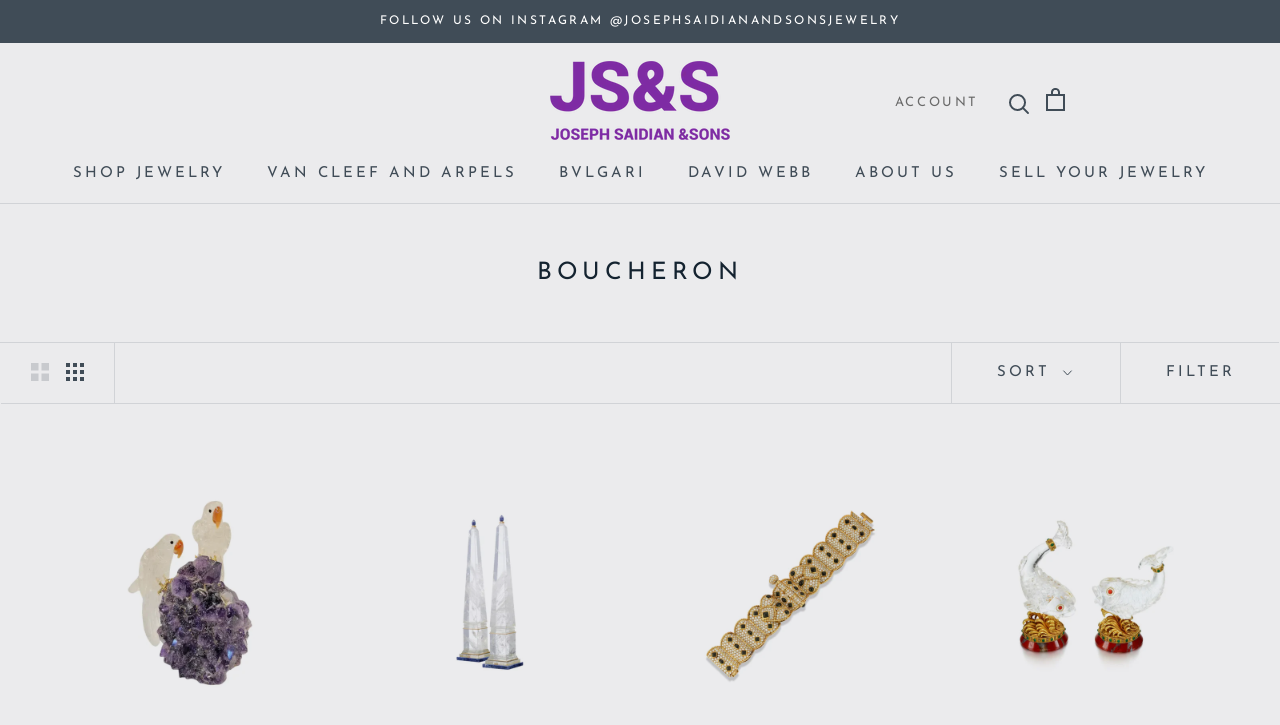

--- FILE ---
content_type: text/html; charset=utf-8
request_url: https://saidiansons.com/collections/boucheron
body_size: 38616
content:
<!doctype html>

<html class="no-js" lang="en">
  <head>
    <!-- Google Tag Manager -->
    <script>(function(w,d,s,l,i){w[l]=w[l]||[];w[l].push({'gtm.start':
    new Date().getTime(),event:'gtm.js'});var f=d.getElementsByTagName(s)[0],
    j=d.createElement(s),dl=l!='dataLayer'?'&l='+l:'';j.async=true;j.src=
    'https://www.googletagmanager.com/gtm.js?id='+i+dl;f.parentNode.insertBefore(j,f);
    })(window,document,'script','dataLayer','GTM-N6KMDVNR');</script>
    <!-- End Google Tag Manager -->

    <meta charset="utf-8"> 
    <meta http-equiv="X-UA-Compatible" content="IE=edge,chrome=1">
    <meta name="viewport" content="width=device-width, initial-scale=1.0, height=device-height, minimum-scale=1.0, user-scalable=0">
    <meta name="theme-color" content="">
    <meta name="google-site-verification" content="gF4iWzN4uNk8tq4n7cH2WMlR-Xcmw-WLjatNhEE-X6E" />
    <title>
      Boucheron &ndash; Joseph Saidian &amp; Sons
    </title><link rel="canonical" href="https://saidiansons.com/collections/boucheron"><link rel="shortcut icon" href="//saidiansons.com/cdn/shop/files/JSS-Icon_2x_942057fc-aa3d-487e-a9d8-d43400d62ea5_32x32.png?v=1613736758" type="image/png"><meta property="og:type" content="website">
  <meta property="og:title" content="Boucheron">
  <meta property="og:image" content="http://saidiansons.com/cdn/shop/files/j_20539352_1696367983215_bg_processed_grande.webp?v=1696429492">
  <meta property="og:image:secure_url" content="https://saidiansons.com/cdn/shop/files/j_20539352_1696367983215_bg_processed_grande.webp?v=1696429492"><meta property="og:url" content="https://saidiansons.com/collections/boucheron">
<meta property="og:site_name" content="Joseph Saidian &amp; Sons"><meta name="twitter:card" content="summary"><meta name="twitter:title" content="Boucheron">
  <meta name="twitter:description" content="">
  <meta name="twitter:image" content="https://saidiansons.com/cdn/shop/files/j_20539352_1696367983215_bg_processed_600x600_crop_center.webp?v=1696429492">

    <script>window.performance && window.performance.mark && window.performance.mark('shopify.content_for_header.start');</script><meta name="google-site-verification" content="UqdtoOtBUYadezSJZ3PVIdTi3HNlhP76MZ146-UQJPQ">
<meta name="facebook-domain-verification" content="k25bc4s1ei4rukedzaripyxxvohier">
<meta id="shopify-digital-wallet" name="shopify-digital-wallet" content="/3855450182/digital_wallets/dialog">
<link rel="alternate" type="application/atom+xml" title="Feed" href="/collections/boucheron.atom" />
<link rel="alternate" type="application/json+oembed" href="https://saidiansons.com/collections/boucheron.oembed">
<script async="async" src="/checkouts/internal/preloads.js?locale=en-US"></script>
<script id="shopify-features" type="application/json">{"accessToken":"d41fa83d59bc97fc554ecbaef2e8584d","betas":["rich-media-storefront-analytics"],"domain":"saidiansons.com","predictiveSearch":true,"shopId":3855450182,"locale":"en"}</script>
<script>var Shopify = Shopify || {};
Shopify.shop = "vintage-jewelry-ny.myshopify.com";
Shopify.locale = "en";
Shopify.currency = {"active":"USD","rate":"1.0"};
Shopify.country = "US";
Shopify.theme = {"name":"JSS","id":36207296582,"schema_name":"JSS","schema_version":"1.2.4","theme_store_id":855,"role":"main"};
Shopify.theme.handle = "null";
Shopify.theme.style = {"id":null,"handle":null};
Shopify.cdnHost = "saidiansons.com/cdn";
Shopify.routes = Shopify.routes || {};
Shopify.routes.root = "/";</script>
<script type="module">!function(o){(o.Shopify=o.Shopify||{}).modules=!0}(window);</script>
<script>!function(o){function n(){var o=[];function n(){o.push(Array.prototype.slice.apply(arguments))}return n.q=o,n}var t=o.Shopify=o.Shopify||{};t.loadFeatures=n(),t.autoloadFeatures=n()}(window);</script>
<script id="shop-js-analytics" type="application/json">{"pageType":"collection"}</script>
<script defer="defer" async type="module" src="//saidiansons.com/cdn/shopifycloud/shop-js/modules/v2/client.init-shop-cart-sync_C5BV16lS.en.esm.js"></script>
<script defer="defer" async type="module" src="//saidiansons.com/cdn/shopifycloud/shop-js/modules/v2/chunk.common_CygWptCX.esm.js"></script>
<script type="module">
  await import("//saidiansons.com/cdn/shopifycloud/shop-js/modules/v2/client.init-shop-cart-sync_C5BV16lS.en.esm.js");
await import("//saidiansons.com/cdn/shopifycloud/shop-js/modules/v2/chunk.common_CygWptCX.esm.js");

  window.Shopify.SignInWithShop?.initShopCartSync?.({"fedCMEnabled":true,"windoidEnabled":true});

</script>
<script>(function() {
  var isLoaded = false;
  function asyncLoad() {
    if (isLoaded) return;
    isLoaded = true;
    var urls = ["https:\/\/chimpstatic.com\/mcjs-connected\/js\/users\/7d248a02c8f40e79582197c40\/d432c1e3d6d66c7084b23f877.js?shop=vintage-jewelry-ny.myshopify.com","https:\/\/cdn.shopify.com\/s\/files\/1\/0038\/5545\/0182\/t\/2\/assets\/globorequestforquote_init.js?shop=vintage-jewelry-ny.myshopify.com","https:\/\/phplaravel-1289159-4675884.cloudwaysapps.com\/custom.js?shop=vintage-jewelry-ny.myshopify.com"];
    for (var i = 0; i < urls.length; i++) {
      var s = document.createElement('script');
      s.type = 'text/javascript';
      s.async = true;
      s.src = urls[i];
      var x = document.getElementsByTagName('script')[0];
      x.parentNode.insertBefore(s, x);
    }
  };
  if(window.attachEvent) {
    window.attachEvent('onload', asyncLoad);
  } else {
    window.addEventListener('load', asyncLoad, false);
  }
})();</script>
<script id="__st">var __st={"a":3855450182,"offset":-18000,"reqid":"5eba25dd-4ac3-4c76-8a20-8a0c3a2639db-1768661129","pageurl":"saidiansons.com\/collections\/boucheron","u":"ef13bad1167b","p":"collection","rtyp":"collection","rid":82371182662};</script>
<script>window.ShopifyPaypalV4VisibilityTracking = true;</script>
<script id="captcha-bootstrap">!function(){'use strict';const t='contact',e='account',n='new_comment',o=[[t,t],['blogs',n],['comments',n],[t,'customer']],c=[[e,'customer_login'],[e,'guest_login'],[e,'recover_customer_password'],[e,'create_customer']],r=t=>t.map((([t,e])=>`form[action*='/${t}']:not([data-nocaptcha='true']) input[name='form_type'][value='${e}']`)).join(','),a=t=>()=>t?[...document.querySelectorAll(t)].map((t=>t.form)):[];function s(){const t=[...o],e=r(t);return a(e)}const i='password',u='form_key',d=['recaptcha-v3-token','g-recaptcha-response','h-captcha-response',i],f=()=>{try{return window.sessionStorage}catch{return}},m='__shopify_v',_=t=>t.elements[u];function p(t,e,n=!1){try{const o=window.sessionStorage,c=JSON.parse(o.getItem(e)),{data:r}=function(t){const{data:e,action:n}=t;return t[m]||n?{data:e,action:n}:{data:t,action:n}}(c);for(const[e,n]of Object.entries(r))t.elements[e]&&(t.elements[e].value=n);n&&o.removeItem(e)}catch(o){console.error('form repopulation failed',{error:o})}}const l='form_type',E='cptcha';function T(t){t.dataset[E]=!0}const w=window,h=w.document,L='Shopify',v='ce_forms',y='captcha';let A=!1;((t,e)=>{const n=(g='f06e6c50-85a8-45c8-87d0-21a2b65856fe',I='https://cdn.shopify.com/shopifycloud/storefront-forms-hcaptcha/ce_storefront_forms_captcha_hcaptcha.v1.5.2.iife.js',D={infoText:'Protected by hCaptcha',privacyText:'Privacy',termsText:'Terms'},(t,e,n)=>{const o=w[L][v],c=o.bindForm;if(c)return c(t,g,e,D).then(n);var r;o.q.push([[t,g,e,D],n]),r=I,A||(h.body.append(Object.assign(h.createElement('script'),{id:'captcha-provider',async:!0,src:r})),A=!0)});var g,I,D;w[L]=w[L]||{},w[L][v]=w[L][v]||{},w[L][v].q=[],w[L][y]=w[L][y]||{},w[L][y].protect=function(t,e){n(t,void 0,e),T(t)},Object.freeze(w[L][y]),function(t,e,n,w,h,L){const[v,y,A,g]=function(t,e,n){const i=e?o:[],u=t?c:[],d=[...i,...u],f=r(d),m=r(i),_=r(d.filter((([t,e])=>n.includes(e))));return[a(f),a(m),a(_),s()]}(w,h,L),I=t=>{const e=t.target;return e instanceof HTMLFormElement?e:e&&e.form},D=t=>v().includes(t);t.addEventListener('submit',(t=>{const e=I(t);if(!e)return;const n=D(e)&&!e.dataset.hcaptchaBound&&!e.dataset.recaptchaBound,o=_(e),c=g().includes(e)&&(!o||!o.value);(n||c)&&t.preventDefault(),c&&!n&&(function(t){try{if(!f())return;!function(t){const e=f();if(!e)return;const n=_(t);if(!n)return;const o=n.value;o&&e.removeItem(o)}(t);const e=Array.from(Array(32),(()=>Math.random().toString(36)[2])).join('');!function(t,e){_(t)||t.append(Object.assign(document.createElement('input'),{type:'hidden',name:u})),t.elements[u].value=e}(t,e),function(t,e){const n=f();if(!n)return;const o=[...t.querySelectorAll(`input[type='${i}']`)].map((({name:t})=>t)),c=[...d,...o],r={};for(const[a,s]of new FormData(t).entries())c.includes(a)||(r[a]=s);n.setItem(e,JSON.stringify({[m]:1,action:t.action,data:r}))}(t,e)}catch(e){console.error('failed to persist form',e)}}(e),e.submit())}));const S=(t,e)=>{t&&!t.dataset[E]&&(n(t,e.some((e=>e===t))),T(t))};for(const o of['focusin','change'])t.addEventListener(o,(t=>{const e=I(t);D(e)&&S(e,y())}));const B=e.get('form_key'),M=e.get(l),P=B&&M;t.addEventListener('DOMContentLoaded',(()=>{const t=y();if(P)for(const e of t)e.elements[l].value===M&&p(e,B);[...new Set([...A(),...v().filter((t=>'true'===t.dataset.shopifyCaptcha))])].forEach((e=>S(e,t)))}))}(h,new URLSearchParams(w.location.search),n,t,e,['guest_login'])})(!0,!0)}();</script>
<script integrity="sha256-4kQ18oKyAcykRKYeNunJcIwy7WH5gtpwJnB7kiuLZ1E=" data-source-attribution="shopify.loadfeatures" defer="defer" src="//saidiansons.com/cdn/shopifycloud/storefront/assets/storefront/load_feature-a0a9edcb.js" crossorigin="anonymous"></script>
<script data-source-attribution="shopify.dynamic_checkout.dynamic.init">var Shopify=Shopify||{};Shopify.PaymentButton=Shopify.PaymentButton||{isStorefrontPortableWallets:!0,init:function(){window.Shopify.PaymentButton.init=function(){};var t=document.createElement("script");t.src="https://saidiansons.com/cdn/shopifycloud/portable-wallets/latest/portable-wallets.en.js",t.type="module",document.head.appendChild(t)}};
</script>
<script data-source-attribution="shopify.dynamic_checkout.buyer_consent">
  function portableWalletsHideBuyerConsent(e){var t=document.getElementById("shopify-buyer-consent"),n=document.getElementById("shopify-subscription-policy-button");t&&n&&(t.classList.add("hidden"),t.setAttribute("aria-hidden","true"),n.removeEventListener("click",e))}function portableWalletsShowBuyerConsent(e){var t=document.getElementById("shopify-buyer-consent"),n=document.getElementById("shopify-subscription-policy-button");t&&n&&(t.classList.remove("hidden"),t.removeAttribute("aria-hidden"),n.addEventListener("click",e))}window.Shopify?.PaymentButton&&(window.Shopify.PaymentButton.hideBuyerConsent=portableWalletsHideBuyerConsent,window.Shopify.PaymentButton.showBuyerConsent=portableWalletsShowBuyerConsent);
</script>
<script data-source-attribution="shopify.dynamic_checkout.cart.bootstrap">document.addEventListener("DOMContentLoaded",(function(){function t(){return document.querySelector("shopify-accelerated-checkout-cart, shopify-accelerated-checkout")}if(t())Shopify.PaymentButton.init();else{new MutationObserver((function(e,n){t()&&(Shopify.PaymentButton.init(),n.disconnect())})).observe(document.body,{childList:!0,subtree:!0})}}));
</script>

<script>window.performance && window.performance.mark && window.performance.mark('shopify.content_for_header.end');</script>

    <link rel="stylesheet" href="//saidiansons.com/cdn/shop/t/2/assets/theme.scss.css?v=163833511405054723171762279735">
<script src="https://ajax.googleapis.com/ajax/libs/jquery/3.5.1/jquery.min.js"></script>
    <script>
      // This allows to expose several variables to the global scope, to be used in scripts
      window.theme = {
        template: "collection",
        shopCurrency: "USD",
        moneyFormat: "${{amount}}",
        moneyWithCurrencyFormat: "${{amount}} USD",
        currencyConversionEnabled: false,
        currencyConversionMoneyFormat: "money_format",
        currencyConversionRoundAmounts: true,
        productImageSize: "square",
        searchMode: "product,article,page",
        showPageTransition: true,
        showElementStaggering: true,
        showImageZooming: true,
        enableExperimentalResizeObserver: false
      };

      window.languages = {
        cartAddNote: "Add Order Note",
        cartEditNote: "Edit Order Note",
        productImageLoadingError: "This image could not be loaded. Please try to reload the page.",
        productFormAddToCart: "Add to cart",
        productFormUnavailable: "Unavailable",
        productFormSoldOut: "Sold",
        shippingEstimatorOneResult: "1 option available:",
        shippingEstimatorMoreResults: "{{count}} options available:",
        shippingEstimatorNoResults: "No shipping could be found"
      };

      window.lazySizesConfig = {
        loadHidden: false,
        hFac: 0.5,
        expFactor: 2,
        ricTimeout: 150,
        lazyClass: 'Image--lazyLoad',
        loadingClass: 'Image--lazyLoading',
        loadedClass: 'Image--lazyLoaded'
      };

      document.documentElement.className = document.documentElement.className.replace('no-js', 'js');
      document.documentElement.style.setProperty('--window-height', window.innerHeight + 'px');

      // We do a quick detection of some features (we could use Modernizr but for so little...)
      (function() {
        document.documentElement.className += ((window.CSS && window.CSS.supports('(position: sticky) or (position: -webkit-sticky)')) ? ' supports-sticky' : ' no-supports-sticky');
        document.documentElement.className += (window.matchMedia('(-moz-touch-enabled: 1), (hover: none)')).matches ? ' no-supports-hover' : ' supports-hover';
      }());

      window.onpageshow = function (event) {
        if (event.persisted) {
          window.location.reload();
        }
      };
    </script>

    <script src="//saidiansons.com/cdn/shop/t/2/assets/lazysizes.min.js?v=174358363404432586981536089394" async></script>

    
<script src="https://polyfill-fastly.net/v2/polyfill.min.js?features=fetch,Element.prototype.closest,Element.prototype.remove,Element.prototype.classList,Array.prototype.includes,Array.prototype.fill,Object.assign,CustomEvent,IntersectionObserver,IntersectionObserverEntry" defer></script>
    <script src="//saidiansons.com/cdn/shop/t/2/assets/libs.min.js?v=88466822118989791001536089394" defer></script>
    <script src="//saidiansons.com/cdn/shop/t/2/assets/theme.min.js?v=180051770012850703421536089395" defer></script>
    <script src="//saidiansons.com/cdn/shop/t/2/assets/custom.js?v=8814717088703906631536089393" defer></script>

    
  	
<!-- BEGIN app block: shopify://apps/securify/blocks/browser-blocker/e3ed2576-9111-486f-86eb-a36b6bee4e94 -->

<script>
  // Pass shop domain to the React app via global variable
  window.SECURIFY_SHOP_DOMAIN = "saidiansons.com";
  window.SECURIFY_CUSTOMER_ID = null;
</script>

<script src="https://cdn.shopify.com/extensions/019bc1cc-06d8-7e3f-967d-afdcd749ef37/securify-68/assets/visitor-blocker-v2.iife.js" async fetchpriority="high"></script>
<!-- END app block --><!-- BEGIN app block: shopify://apps/blockify-fraud-filter/blocks/app_embed/2e3e0ba5-0e70-447a-9ec5-3bf76b5ef12e --> 
 
 
    <script>
        window.blockifyShopIdentifier = "vintage-jewelry-ny.myshopify.com";
        window.ipBlockerMetafields = "{\"showOverlayByPass\":false,\"disableSpyExtensions\":false,\"blockUnknownBots\":false,\"activeApp\":true,\"blockByMetafield\":true,\"visitorAnalytic\":false,\"showWatermark\":true,\"token\":\"eyJhbGciOiJIUzI1NiIsInR5cCI6IkpXVCJ9.eyJpZGVudGlmaWVySWQiOiJ2aW50YWdlLWpld2VscnktbnkubXlzaG9waWZ5LmNvbSIsImlhdCI6MTczODY5NTMwMH0.hZDFjqAv4ZvrcJk5mIaZHfR1Zo_sBpNQU8PM_86R-tc\"}";
        window.blockifyRules = "{\"whitelist\":[],\"blacklist\":[{\"id\":813636,\"type\":\"1\",\"ipAddress\":\"142.56.22.168\",\"criteria\":\"1\",\"priority\":\"1\"},{\"id\":813637,\"type\":\"1\",\"ipAddress\":\"97.94.145.174\",\"criteria\":\"1\",\"priority\":\"1\"},{\"id\":1201914,\"type\":\"1\",\"ipAddress\":\"97.94.146.95\",\"criteria\":\"1\",\"priority\":\"1\"},{\"id\":1230539,\"type\":\"1\",\"ipAddress\":\"72.25.40.99\",\"criteria\":\"1\",\"priority\":\"1\"}]}";
        window.ipblockerBlockTemplate = "{\"customCss\":\"#blockify---container{--bg-blockify: #fff;position:relative}#blockify---container::after{content:'';position:absolute;inset:0;background-repeat:no-repeat !important;background-size:cover !important;background:var(--bg-blockify);z-index:0}#blockify---container #blockify---container__inner{display:flex;flex-direction:column;align-items:center;position:relative;z-index:1}#blockify---container #blockify---container__inner #blockify-block-content{display:flex;flex-direction:column;align-items:center;text-align:center}#blockify---container #blockify---container__inner #blockify-block-content #blockify-block-superTitle{display:none !important}#blockify---container #blockify---container__inner #blockify-block-content #blockify-block-title{font-size:313%;font-weight:bold;margin-top:1em}@media only screen and (min-width: 768px) and (max-width: 1199px){#blockify---container #blockify---container__inner #blockify-block-content #blockify-block-title{font-size:188%}}@media only screen and (max-width: 767px){#blockify---container #blockify---container__inner #blockify-block-content #blockify-block-title{font-size:107%}}#blockify---container #blockify---container__inner #blockify-block-content #blockify-block-description{font-size:125%;margin:1.5em;line-height:1.5}@media only screen and (min-width: 768px) and (max-width: 1199px){#blockify---container #blockify---container__inner #blockify-block-content #blockify-block-description{font-size:88%}}@media only screen and (max-width: 767px){#blockify---container #blockify---container__inner #blockify-block-content #blockify-block-description{font-size:107%}}#blockify---container #blockify---container__inner #blockify-block-content #blockify-block-description #blockify-block-text-blink{display:none !important}#blockify---container #blockify---container__inner #blockify-logo-block-image{position:relative;width:400px;height:auto;max-height:300px}@media only screen and (max-width: 767px){#blockify---container #blockify---container__inner #blockify-logo-block-image{width:200px}}#blockify---container #blockify---container__inner #blockify-logo-block-image::before{content:'';display:block;padding-bottom:56.2%}#blockify---container #blockify---container__inner #blockify-logo-block-image img{position:absolute;top:0;left:0;width:100%;height:100%;object-fit:contain}\\n\",\"logoImage\":{\"active\":true,\"value\":\"https:\/\/storage.synctrack.io\/megamind-fraud\/assets\/default-thumbnail.png\",\"altText\":\"Red octagonal stop sign with a black hand symbol in the center, indicating a warning or prohibition\"},\"superTitle\":{\"active\":false,\"text\":\"403\",\"color\":\"#899df1\"},\"title\":{\"active\":true,\"text\":\"Access Denied\",\"color\":\"#000\"},\"description\":{\"active\":true,\"text\":\"The site owner may have set restrictions that prevent you from accessing the site. Please contact the site owner for access.\",\"color\":\"#000\"},\"background\":{\"active\":true,\"value\":\"#fff\",\"type\":\"1\",\"colorFrom\":null,\"colorTo\":null}}";

        
            window.blockifyCollectionId = 82371182662;
        
    </script>
<link href="https://cdn.shopify.com/extensions/019bc61e-5a2c-71e1-9b16-ae80802f2aca/blockify-shopify-287/assets/blockify-embed.min.js" as="script" type="text/javascript" rel="preload"><link href="https://cdn.shopify.com/extensions/019bc61e-5a2c-71e1-9b16-ae80802f2aca/blockify-shopify-287/assets/prevent-bypass-script.min.js" as="script" type="text/javascript" rel="preload">
<script type="text/javascript">
    window.blockifyBaseUrl = 'https://fraud.blockifyapp.com/s/api';
    window.blockifyPublicUrl = 'https://fraud.blockifyapp.com/s/api/public';
    window.bucketUrl = 'https://storage.synctrack.io/megamind-fraud';
    window.storefrontApiUrl  = 'https://fraud.blockifyapp.com/p/api';
</script>
<script type="text/javascript">
  window.blockifyChecking = true;
</script>
<script id="blockifyScriptByPass" type="text/javascript" src=https://cdn.shopify.com/extensions/019bc61e-5a2c-71e1-9b16-ae80802f2aca/blockify-shopify-287/assets/prevent-bypass-script.min.js async></script>
<script id="blockifyScriptTag" type="text/javascript" src=https://cdn.shopify.com/extensions/019bc61e-5a2c-71e1-9b16-ae80802f2aca/blockify-shopify-287/assets/blockify-embed.min.js async></script>


<!-- END app block --><!-- BEGIN app block: shopify://apps/sa-request-a-quote/blocks/app-embed-block/56d84fcb-37c7-4592-bb51-641b7ec5eef0 -->


<script type="text/javascript">
    var config = {"settings":{"app_url":"https:\/\/quote.globosoftware.net","shop_url":"vintage-jewelry-ny.myshopify.com","domain":"saidiansons.com","plan":"PREMIUM","new_frontend":0,"new_setting":1,"front_shop_url":"saidiansons.com","collection_enable":"0","product_enable":"1","rfq_page":"request-for-quote","rfq_history":"quotes-history","lang_translations":[],"lang_translationsFormbuilder":[],"selector":{"productForm":[".home-product form[action*=\"\/cart\/add\"]",".shop-product form[action*=\"\/cart\/add\"]","#shopify-section-featured-product form[action*=\"\/cart\/add\"]","form.apb-product-form",".product-form__buy-buttons form[action*=\"\/cart\/add\"]","product-form form[action*=\"\/cart\/add\"]",".product-form form[action*=\"\/cart\/add\"]",".product-page form[action*=\"\/cart\/add\"]",".product-add form[action*=\"\/cart\/add\"]","[id*=\"ProductSection--\"] form[action*=\"\/cart\/add\"]","form#add-to-cart-form","form.sf-cart__form","form.productForm","form.product-form","form.product-single__form","form.shopify-product-form:not(#product-form-installment)","form.atc-form","form.atc-form-mobile","form[action*=\"\/cart\/add\"]:not([hidden]):not(#product-form-installment)"],"addtocart_selector":"#shopify_add_to_cart,.product-form .btn-cart,.js-product-button-add-to-cart,.shopify-product-form .btn-addtocart,#product-add-to-cart,.shopify-product-form .add_to_cart,.product-details__add-to-cart-button,.shopify-product-form .product-submit,.product-form__cart-buttons,.shopify-product-form input[type=\"submit\"],.js-product-form button[type=\"submit\"],form.product-purchase-form button[type=\"submit\"],#addToCart,#AddToCart,[data-btn-type=\"add-to-cart\"],.default-cart-button__button,.shopify-product-form button[data-add-to-cart],form[data-product-form] .add-to-cart-btn,.product__submit__add,.product-form .add-to-cart-button,.product-form__cart-submit,.shopify-product-form button[data-product-add],#AddToCart--product-template,.product-buy-buttons--cta,.product-form__add-btn,form[data-type=\"add-to-cart-form\"] .product__add-to-cart,.productForm .productForm-submit,.ProductForm__AddToCart,.shopify-product-form .btn--add-to-cart,.ajax-product-form button[data-add-to-cart],.shopify-product-form .product__submit__add,form[data-product-form] .add-to-cart,.product-form .product__submit__add,.shopify-product-form button[type=\"submit\"][data-add-button],.product-form .product-form__add-button,.product-form__submit,.product-single__form .add-to-cart,form#AddToCartForm button#AddToCart,form.shopify-product-form button.add-to-cart,form[action*=\"\/cart\/add\"] [name=\"add\"],form[action*=\"\/cart\/add\"] button#AddToCartDesk, form[data-product-form] button[data-product-add], .product-form--atc-button[data-product-atc], .globo-validationForm, button.single_add_to_cart_button, input#AddToCart-product-template, button[data-action=\"add-to-cart\"], .product-details-wrapper .add-to-cart input, form.product-menu-form .product-menu-button[data-product-menu-button-atc], .product-add input#AddToCart, #product-content #add-to-cart #addToCart, .product-form-submit-wrap .add-to-cart-button, .productForm-block .productForm-submit, .btn-wrapper-c .add, .product-submit input.add-to-cart, .form-element-quantity-submit .form-element-submit-button, .quantity-submit-row__submit input, form#AddToCartForm .product-add input#addToCart, .product__form .product__add-to-cart, #product-description form .product-add .add, .product-add input.button.product-add-available, .globo__validation-default, #product-area .product-details-wrapper .options .selector-wrapper .submit,.product_type_simple add_to_cart_button,.pr_atc,.js-product-button-add-to-cart,.product-cta,.tt-btn-addtocart,.product-card-interaction,.product-item__quick-form,.product--quick-add,.btn--quick[data-add-to-cart],.product-card-btn__btn,.productitem--action-atc,.quick-add-btn,.quick-add-button,.product-item__quick-add-button,add-to-cart,.cartButton,.product_after_shop_loop_buttons,.quick-buy-product-form .pb-button-shadow,.product-form__submit,.quick-add__submit,.product__submit__add,form #AddToCart-product-template, form #AddToCart, form #addToCart-product-template, form .product__add-to-cart-button, form .product-form__cart-submit, form .add-to-cart, form .cart-functions \u003e button, form .productitem--action-atc, form .product-form--atc-button, form .product-menu-button-atc, form .product__add-to-cart, form .add-to-cart-button, form #addToCart, form .product-detail__form__action \u003e button, form .product-form-submit-wrap \u003e input, form .product-form input[type=\"submit\"], form input.submit, form .add_to_cart, form .product-item-quick-shop, form #add-to-cart, form .productForm-submit, form .add-to-cart-btn, form .product-single__add-btn, form .quick-add--add-button, form .product-page--add-to-cart, form .addToCart, form .product-form .form-actions, form .button.add, form button#add, form .addtocart, form .AddtoCart, form .product-add input.add, form button#purchase, form[action*=\"\/cart\/add\"] button[type=\"submit\"], form .product__form button[type=\"submit\"], form #AddToCart--product-template","addToCartTextElement":"[data-add-to-cart-text], [data-button-text], .button-text, *:not(.icon):not(.spinner):not(.no-js):not(.spinner-inner-1):not(.spinner-inner-2):not(.spinner-inner-3)","collectionProductForm":".spf-product__form, form[action*=\"\/cart\/add\"]","collectionAddToCartSelector":".collectionPreorderAddToCartBtn, [type=\"submit\"]:not(.quick-add__submit), [name=\"add\"]:not(.quick-add__submit), .add-to-cart-btn, .pt-btn-addtocart, .js-add-to-cart, .tt-btn-addtocart, .spf-product__form-btn-addtocart, .ProductForm__AddToCart, button.gt_button.gt_product-button--add-to-cart, .button--addToCart","productCollectionItem":".grid__item, .product-item, .card \u003e .card__content .card__information,.collection-product-card,.sf__pcard,.product-item__content,.products .product-col,.pr_list_item,.pr_grid_item,.product-wrap,.tt-layout-product-item .tt-product,.products-grid .grid-item,.product-grid .indiv-product, .product-list [data-product-item],.product-list .product-block,.collection-products .collection-product,.collection__grid-loop .product-index,.product-thumbnail[data-product-thumbnail],.filters-results .product-list .card,.product-loop .product-index,#main-collection-product-grid .product-index,.collection-container .product,.featured-collection .product,.collection__grid-item,.collection-product,[data-product-grid-item],.product-grid-item.product-grid-item--featured,.collection__products .product-grid-item, .collection-alternating-product,.product-list-item, .collection-product-grid [class*=\"column\"],.collection-filters .product-grid-item, .featured-collection__content .featured-collection__item,.collection-grid .grid-item.grid-product,#CollectionProductGrid .collection-list li,.collection__products .product-item,.collection__products .product-item,#main-collection-product-grid .product-loop__item,.product-loop .product-loop__item, .products #ajaxSection c:not(.card-price),#main-collection-products .product,.grid.gap-theme \u003e li,.mainCollectionProductGrid .grid .block-product,.collection-grid-main .items-start \u003e .block, .s-collection__products .c-product-item,.products-grid .product,[data-section-type=\"collection\"] .group.block,.blocklayout .block.product,.sf__pcard,.product-grid .product-block,.product-list .product-block .product-block__inner, .collection.grid .product-item .product-item__wrapper,.collection--body--grid .product--root,.o-layout__item .product-card,.productgrid--items .productgrid--item .productitem,.box__collection,.collection-page__product,.collection-grid__row .product-block .product-block__inner,.ProductList .Grid__Cell .ProductItem .ProductItem__Wrapper,.items .item .item__inner,.grid-flex .product-block,.product-loop .product,.collection__products .product-tile,.product-list .product-item, .product-grid .grid-item .grid-item__content,.collection .product-item, .collection__grid .product-card .product-card-info,.collection-list .block,.collection__products .product-item,.product--root[data-product-view=grid],.grid__wrapper .product-loop__item,.collection__list-item, #CollectionSection .grid-uniform .grid-item, #shopify-section-collection-template .product-item, .collections__products .featured-collections__item, .collection-grid-section:not(.shopify-section),.spf-product-card,.product-grid-item,.productitem, .type-product-grid-item, .product-details, .featured-product-content","productCollectionHref":"a[href*=\"\/products\/\"], [data-product-handle], img[src*=\"cdn.shopify.com\/s\/files\"]","quickViewSelector":"a.quickview-icon.quickview, .qv-icon, .previewer-button, .sca-qv-button, .product-item__action-button[data-action=\"open-modal\"], .boost-pfs-quickview-btn, .collection-product[data-action=\"show-product\"], button.product-item__quick-shop-button, .product-item__quick-shop-button-wrapper, .open-quick-view, .product-item__action-button[data-action=\"open-modal\"], .tt-btn-quickview, .product-item-quick-shop .available, .quickshop-trigger, .productitem--action-trigger:not(.productitem--action-atc), .quick-product__btn, .thumbnail, .quick_shop, a.sca-qv-button, .overlay, .quick-view, .open-quick-view, [data-product-card-link], a[rel=\"quick-view\"], a.quick-buy, div.quickview-button \u003e a, .block-inner a.more-info, .quick-shop-modal-trigger, a.quick-view-btn, a.spo-quick-view, div.quickView-button, a.product__label--quick-shop, span.trigger-quick-view, a.act-quickview-button, a.product-modal, [data-quickshop-full], [data-quickshop-slim], [data-quickshop-trigger], .quick_view_btn, .js-quickview-trigger, [id*=\"quick-add-template\"], .js-quickbuy-button","quickViewProductForm":".qv-form, .qview-form, .description-wrapper_content, .wx-product-wrapper, #sca-qv-add-item-form, .product-form, #boost-pfs-quickview-cart-form, .product.preview .shopify-product-form, .product-details__form, .gfqv-product-form, #ModalquickView form#modal_quick_view, .quick_view_form, .product_form, .quick-buy__product-form, .quick-shop-modal form[action*=\"\/cart\/add\"], #quick-shop-modal form[action*=\"\/cart\/add\"], .white-popup.quick-view form[action*=\"\/cart\/add\"], .quick-view form[action*=\"\/cart\/add\"], [id*=\"QuickShopModal-\"] form[action*=\"\/cart\/add\"], .quick-shop.active form[action*=\"\/cart\/add\"], .quick-view-panel form[action*=\"\/cart\/add\"], .content.product.preview form[action*=\"\/cart\/add\"], .quickView-wrap form[action*=\"\/cart\/add\"], .quick-modal form[action*=\"\/cart\/add\"], #colorbox form[action*=\"\/cart\/add\"], .product-quick-view form[action*=\"\/cart\/add\"], .quickform, .modal--quickshop-full, .modal--quickshop form[action*=\"\/cart\/add\"], .quick-shop-form, .fancybox-inner form[action*=\"\/cart\/add\"], #quick-view-modal form[action*=\"\/cart\/add\"], [data-product-modal] form[action*=\"\/cart\/add\"], .modal--quick-shop.modal--is-active form[action*=\"\/cart\/add\"]","searchResultSelector":".predictive-search, .search__results__products, .search-bar__results, .predictive-search-results, #PredictiveResults, .search-results-panel, .search-flydown--results, .header-search-results-wrapper, .main_search__popup","searchResultItemSelector":".predictive-search__list-item, .predictive-search__results-list li, ul li, .product-item, .search-bar__results-products .mini-product, .search__product-loop li, .grid-item, .grid-product, .search--result-group .row, .search-flydown--product, .predictive-search-group .grid, .main-search-result, .search-result","price_selector":".sf__pcard-price,.shopify-Price-amount,#price_ppr,.product-page-info__price,.tt-price,.price-box,.product__price-container,.product-meta__price-list-container,.product-item-meta__price-list-container,.collection-product-price,.product__grid__price,.product-grid-item__price,.product-price--wrapper,.price__current,.product-loop-element__price,.product-block__price,[class*=\"product-card-price\"],.ProductMeta__PriceList,.ProductItem__PriceList,.product-detail__price,.price_wrapper,.product__price__wrap,[data-price-wrapper],.product-item__price-list,.product-single__prices,.product-block--price,.product-page--pricing,.current-price,.product-prices,.product-card-prices,.product-price-block,product-price-root,.product--price-container,.product-form__prices,.product-loop__price,.card-price,.product-price-container,.product_after_shop_loop_price,.main-product__price,.product-block-price,span[data-product-price],.block-price,product-price,.price-wrapper,.price__container,#ProductPrice-product-template,#ProductPrice,.product-price,.product__price—reg,#productPrice-product-template,.product__current-price,.product-thumb-caption-price-current,.product-item-caption-price-current,.grid-product__price,.product__price,span.price:not(.mini-cart__content .price),span.product-price,.productitem--price,.product-pricing,span.money,.product-item__price,.product-list-item-price,p.price,div.price,.product-meta__prices,div.product-price,span#price,.price.money,h3.price,a.price,.price-area,.product-item-price,.pricearea,.collectionGrid .collectionBlock-info \u003e p,#ComparePrice,.product--price-wrapper,.product-page--price-wrapper,.color--shop-accent.font-size--s.t--meta.f--main,.ComparePrice,.ProductPrice,.prodThumb .title span:last-child,.product-single__price-product-template,.product-info-price,.price-money,.prod-price,#price-field,.product-grid--price,.prices,.pricing,#product-price,.money-styling,.compare-at-price,.product-item--price,.card__price,.product-card__price,.product-price__price,.product-item__price-wrapper,.product-single__price,.grid-product__price-wrap,a.grid-link p.grid-link__meta,dl.price,.mini-product__price,.predictive-search__price","buynow_selector":".shopify-payment-button","quantity_selector":"[name=\"quantity\"], input.quantity, [name=\"qty\"]","variantSelector":".product-form__variants, .ga-product_variant_select, select[name=\"id\"], input[name=\"id\"], .qview-variants \u003e select, select[name=\"id[]\"], input[name=\"grfqId\"], select[name=\"idGlobo\"]","variantActivator":".product-form__chip-wrapper, .product__swatches [data-swatch-option], .swatch__container .swatch__option, .gf_swatches .gf_swatch, .product-form__controls-group-options select, ul.clickyboxes li, .pf-variant-select, ul.swatches-select li, .product-options__value, .form-check-swatch, button.btn.swatch select.product__variant, .pf-container a, button.variant.option, ul.js-product__variant--container li, .variant-input, .product-variant \u003e ul \u003e li  ,.input--dropdown, .HorizontalList \u003e li, .product-single__swatch__item, .globo-swatch-list ul.value \u003e .select-option, .form-swatch-item, .selector-wrapper select, select.pf-input, ul.swatches-select \u003e li.nt-swatch.swatch_pr_item, ul.gfqv-swatch-values \u003e li, .lh-swatch-select, .swatch-image, .variant-image-swatch, #option-size, .selector-wrapper .replaced, .regular-select-content \u003e .regular-select-item, .radios--input, ul.swatch-view \u003e li \u003e .swatch-selector ,.single-option-selector, .swatch-element input, [data-product-option], .single-option-selector__radio, [data-index^=\"option\"], .SizeSwatchList input, .swatch-panda input[type=radio], .swatch input, .swatch-element input[type=radio], select[id*=\"product-select-\"], select[id|=\"product-select-option\"], [id|=\"productSelect-product\"], [id|=\"ProductSelect-option\"],select[id|=\"product-variants-option\"],select[id|=\"sca-qv-product-selected-option\"],select[id*=\"product-variants-\"],select[id|=\"product-selectors-option\"],select[id|=\"variant-listbox-option\"],select[id|=\"id-option\"],select[id|=\"SingleOptionSelector\"], .variant-input-wrap input, [data-action=\"select-value\"], .product-swatch-list li, .product-form__input input","checkout_btn":"input[type=\"submit\"][name=\"checkout\"], button[type=\"submit\"][name=\"checkout\"]","quoteCounter":".quotecounter .bigquotecounter, .cart-icon .quotecount, cart-icon .count, [id=\"quoteCount\"], .quoteCount, .g-quote-item span.g-badge, .medium-up--hide.small--one-half .site-header__cart span.quotecount","positionButton":".g-atc","positionCollectionButton":".g-collection-atc","positionQuickviewButton":".g-quickview-atc","positionFeatureButton":".g-feature-atc","positionSearchButton":".g-feature-atc","positionLoginButton":".g-login-btn"},"classes":{"rfqButton":"rfq-btn","rfqCollectionButton":"rfq-collection-btn","rfqCartButton":"rfq-btn-cart","rfqLoginButton":"grfq-login-to-see-price-btn","rfqTheme":"rfq-theme","rfqHidden":"rfq-hidden","rfqHidePrice":"GRFQHidePrice","rfqHideAtcBtn":"GRFQHideAddToCartButton","rfqHideBuynowBtn":"GRFQHideBuyNowButton","rfqCollectionContent":"rfq-collection-content","rfqCollectionLoaded":"rfq-collection-loaded","rfqCollectionItem":"rfq-collection-item","rfqCollectionVariantSelector":"rfq-variant-id","rfqSingleProductForm":"rfq-product-form","rfqCollectionProductForm":"rfq-collection-form","rfqFeatureProductForm":"rfq-feature-form","rfqQuickviewProductForm":"rfq-quickview-form","rfqCollectionActivator":"rfq-variant-selector"},"translation_default":{"button":"Request Quote","popupsuccess":"The product %s is added to your cart.","popupproductselection":"","popupreviewinformation":"","popupcontactinformation":"","popupcontinue":"Continue Shopping","popupviewquote":"Request Quote","popupnextstep":"Next step","popuppreviousstep":"Previous step","productsubheading":"Enter your quote quantity for each variant","popupcontactinformationheading":"Contact information","popupcontactinformationsubheading":"In order to reach out to you we would like to know a bit more about you.","popupback":"Back","popupupdate":"Update","popupproducts":"Products","popupproductssubheading":"The following products will be added to your quote request","popupthankyou":"Thank you","toast_message":"Product added to quote","pageempty":"Your cart is currently empty.","pagebutton":"Submit Request","pagesubmitting":"Submitting Request","pagesuccess":"Thank you for submitting a request for a quote!","pagecontinueshopping":"Continue Shopping","pageimage":"","pageproduct":"Product","pagevendor":"Vendor","pagesku":"SKU","pageoption":"Option","pagequantity":"Quantity","pageprice":"Price","pagetotal":"Total","formrequest":"Form Request","pagesubtotal":"Subtotal","pageremove":"Remove","error_messages":{"required":"Please fill in this field","invalid_email":"Invalid email","file_size_limit":"File size exceed limit","file_not_allowed":"File extension is not allowed","required_captcha":"Please verify captcha"},"historylogin":"You have to {login|login} to use Quote history feature.","historyempty":"You haven't placed any quote yet.","historyaccount":"Account Information","historycustomer":"Customer Name","historyid":"","historydate":"Date","historyitems":"Items","historyaction":"Action","historyview":"View","login_to_show_price_button":"Login to see price","message_toast":"Product added to quote"},"show_buynow":2,"show_atc":1,"show_price":1,"convert_cart_enable":"2","redirectUrl":"","message_type_afteratq":"popup","require_login":0,"login_to_show_price":0,"login_to_show_price_button_background":"#000","login_to_show_price_button_text_color":"#fff","money_format":"$","money_format_full":"${{amount}}","rules":{"all":{"enable":false},"manual":{"enable":false,"manual_products":"1917724557382,4757193490502,1919060738118,1919040913478,1919062900806,1917772070982,1917767974982,4768586793030,4757221376070,4768534921286,1917728424006"},"automate":{"enable":true,"automate_rule":[{"value":"Quote","where":"EQUALS","select":"TAG"}],"automate_operator":"and"}},"hide_price_rule":null,"settings":{"historylogin":"You have to {login|login} to use Quote history feature."},"file_extension":["pdf","jpg","jpeg","psd"],"reCAPTCHASiteKey":"","product_field_display":["image","option","qty"],"form_elements":[{"id":153931,"form_id":9770,"code":"name","type":"text","subtype":"text","label":"Name","default":null,"placeholder":"Enter your name","className":null,"maxlength":null,"rows":null,"required":1,"validate":null,"allow_multiple":null,"width":"50","description":null,"created_at":"2020-12-19 05:05:50","updated_at":"2020-12-19 05:05:50"},{"id":153932,"form_id":9770,"code":"email","type":"text","subtype":"text","label":"Email","default":null,"placeholder":"Enter your email","className":null,"maxlength":null,"rows":null,"required":1,"validate":null,"allow_multiple":null,"width":"50","description":null,"created_at":"2020-12-19 05:05:50","updated_at":"2020-12-19 05:05:50"},{"id":153933,"form_id":9770,"code":"message","type":"textarea","subtype":null,"label":"Message","default":null,"placeholder":"Message","className":null,"maxlength":null,"rows":null,"required":1,"validate":null,"allow_multiple":null,"width":"50","description":null,"created_at":"2020-12-19 05:05:50","updated_at":"2020-12-19 05:05:50"}],"quote_widget_enable":false,"quote_widget_action":"go_to_quote_page","quote_widget_icon":"","quote_widget_label":"Quotes ({numOfItem})","quote_widget_background":"#000","quote_widget_color":"#fff","quote_widget_position":"#000","enable_custom_price":"0","button_background":"","button_color":"","buttonfont":"px","popup_primary_bg_color":"#5b227d","appearance":"","continue_shopping":"https:\/\/vintage-jewelry-ny.myshopify.com\/collections\/all","collection_variant_selector":"1"}}
    window.GRFQConfigs = window.GRFQConfigs || {};
    
    GRFQConfigs.classes = {
        rfqButton: 'rfq-btn',
        rfqCollectionButton: 'rfq-collection-btn',
        rfqCartButton: 'rfq-btn-cart',
        rfqLoginButton: 'grfq-login-to-see-price-btn',
        rfqTheme: 'rfq-theme',
        rfqHidden: 'rfq-hidden',
        rfqHidePrice: 'GRFQHidePrice',
        rfqHideAtcBtn: 'GRFQHideAddToCartButton',
        rfqHideBuynowBtn: 'GRFQHideBuyNowButton',
        rfqCollectionContent: 'rfq-collection-content',
        rfqCollectionLoaded: 'rfq-collection-loaded',
        rfqCollectionItem: 'rfq-collection-item',
        rfqCollectionVariantSelector: 'rfq-variant-id',
        rfqSingleProductForm: 'rfq-product-form',
        rfqCollectionProductForm: 'rfq-collection-form',
        rfqFeatureProductForm: 'rfq-feature-form',
        rfqQuickviewProductForm: 'rfq-quickview-form',
        rfqCollectionActivator: 'rfq-variant-selector'
    }
    GRFQConfigs.selector = {
        productForm: [
            ".home-product form[action*=\"/cart/add\"]",
            ".shop-product form[action*=\"/cart/add\"]",
            "#shopify-section-featured-product form[action*=\"/cart/add\"]",
            "form.apb-product-form",
            ".product-form__buy-buttons form[action*=\"/cart/add\"]",
            "product-form form[action*=\"/cart/add\"]",
            ".product-form form[action*=\"/cart/add\"]",
            ".product-page form[action*=\"/cart/add\"]",
            ".product-add form[action*=\"/cart/add\"]",
            "[id*=\"ProductSection--\"] form[action*=\"/cart/add\"]",
            "form#add-to-cart-form",
            "form.sf-cart__form",
            "form.productForm",
            "form.product-form",
            "form.product-single__form",
            "form.shopify-product-form:not(#product-form-installment)",
            "form.atc-form",
            "form.atc-form-mobile",
            "form[action*=\"/cart/add\"]:not([hidden]):not(#product-form-installment)"
        ],
        addtocart_selector: "#shopify_add_to_cart,.product-form .btn-cart,.js-product-button-add-to-cart,.shopify-product-form .btn-addtocart,#product-add-to-cart,.shopify-product-form .add_to_cart,.product-details__add-to-cart-button,.shopify-product-form .product-submit,.product-form__cart-buttons,.shopify-product-form input[type=\"submit\"],.js-product-form button[type=\"submit\"],form.product-purchase-form button[type=\"submit\"],#addToCart,#AddToCart,[data-btn-type=\"add-to-cart\"],.default-cart-button__button,.shopify-product-form button[data-add-to-cart],form[data-product-form] .add-to-cart-btn,.product__submit__add,.product-form .add-to-cart-button,.product-form__cart-submit,.shopify-product-form button[data-product-add],#AddToCart--product-template,.product-buy-buttons--cta,.product-form__add-btn,form[data-type=\"add-to-cart-form\"] .product__add-to-cart,.productForm .productForm-submit,.ProductForm__AddToCart,.shopify-product-form .btn--add-to-cart,.ajax-product-form button[data-add-to-cart],.shopify-product-form .product__submit__add,form[data-product-form] .add-to-cart,.product-form .product__submit__add,.shopify-product-form button[type=\"submit\"][data-add-button],.product-form .product-form__add-button,.product-form__submit,.product-single__form .add-to-cart,form#AddToCartForm button#AddToCart,form.shopify-product-form button.add-to-cart,form[action*=\"/cart/add\"] [name=\"add\"],form[action*=\"/cart/add\"] button#AddToCartDesk, form[data-product-form] button[data-product-add], .product-form--atc-button[data-product-atc], .globo-validationForm, button.single_add_to_cart_button, input#AddToCart-product-template, button[data-action=\"add-to-cart\"], .product-details-wrapper .add-to-cart input, form.product-menu-form .product-menu-button[data-product-menu-button-atc], .product-add input#AddToCart, #product-content #add-to-cart #addToCart, .product-form-submit-wrap .add-to-cart-button, .productForm-block .productForm-submit, .btn-wrapper-c .add, .product-submit input.add-to-cart, .form-element-quantity-submit .form-element-submit-button, .quantity-submit-row__submit input, form#AddToCartForm .product-add input#addToCart, .product__form .product__add-to-cart, #product-description form .product-add .add, .product-add input.button.product-add-available, .globo__validation-default, #product-area .product-details-wrapper .options .selector-wrapper .submit,.product_type_simple add_to_cart_button,.pr_atc,.js-product-button-add-to-cart,.product-cta,.tt-btn-addtocart,.product-card-interaction,.product-item__quick-form,.product--quick-add,.btn--quick[data-add-to-cart],.product-card-btn__btn,.productitem--action-atc,.quick-add-btn,.quick-add-button,.product-item__quick-add-button,add-to-cart,.cartButton,.product_after_shop_loop_buttons,.quick-buy-product-form .pb-button-shadow,.product-form__submit,.quick-add__submit,.product__submit__add,form #AddToCart-product-template, form #AddToCart, form #addToCart-product-template, form .product__add-to-cart-button, form .product-form__cart-submit, form .add-to-cart, form .cart-functions > button, form .productitem--action-atc, form .product-form--atc-button, form .product-menu-button-atc, form .product__add-to-cart, form .add-to-cart-button, form #addToCart, form .product-detail__form__action > button, form .product-form-submit-wrap > input, form .product-form input[type=\"submit\"], form input.submit, form .add_to_cart, form .product-item-quick-shop, form #add-to-cart, form .productForm-submit, form .add-to-cart-btn, form .product-single__add-btn, form .quick-add--add-button, form .product-page--add-to-cart, form .addToCart, form .product-form .form-actions, form .button.add, form button#add, form .addtocart, form .AddtoCart, form .product-add input.add, form button#purchase, form[action*=\"/cart/add\"] button[type=\"submit\"], form .product__form button[type=\"submit\"], form #AddToCart--product-template",
        addToCartTextElement: "[data-add-to-cart-text], [data-button-text], .button-text, *:not(.icon):not(.spinner):not(.no-js):not(.spinner-inner-1):not(.spinner-inner-2):not(.spinner-inner-3)",
        collectionProductForm: ".spf-product__form, form[action*=\"/cart/add\"]",
        collectionAddToCartSelector: ".collectionPreorderAddToCartBtn, [type=\"submit\"]:not(.quick-add__submit), [name=\"add\"]:not(.quick-add__submit), .add-to-cart-btn, .pt-btn-addtocart, .js-add-to-cart, .tt-btn-addtocart, .spf-product__form-btn-addtocart, .ProductForm__AddToCart, button.gt_button.gt_product-button--add-to-cart, .button--addToCart",
        productCollectionItem: ".grid__item, .product-item, .card > .card__content .card__information,.collection-product-card,.sf__pcard,.product-item__content,.products .product-col,.pr_list_item,.pr_grid_item,.product-wrap,.tt-layout-product-item .tt-product,.products-grid .grid-item,.product-grid .indiv-product, .product-list [data-product-item],.product-list .product-block,.collection-products .collection-product,.collection__grid-loop .product-index,.product-thumbnail[data-product-thumbnail],.filters-results .product-list .card,.product-loop .product-index,#main-collection-product-grid .product-index,.collection-container .product,.featured-collection .product,.collection__grid-item,.collection-product,[data-product-grid-item],.product-grid-item.product-grid-item--featured,.collection__products .product-grid-item, .collection-alternating-product,.product-list-item, .collection-product-grid [class*=\"column\"],.collection-filters .product-grid-item, .featured-collection__content .featured-collection__item,.collection-grid .grid-item.grid-product,#CollectionProductGrid .collection-list li,.collection__products .product-item,.collection__products .product-item,#main-collection-product-grid .product-loop__item,.product-loop .product-loop__item, .products #ajaxSection c:not(.card-price),#main-collection-products .product,.grid.gap-theme > li,.mainCollectionProductGrid .grid .block-product,.collection-grid-main .items-start > .block, .s-collection__products .c-product-item,.products-grid .product,[data-section-type=\"collection\"] .group.block,.blocklayout .block.product,.sf__pcard,.product-grid .product-block,.product-list .product-block .product-block__inner, .collection.grid .product-item .product-item__wrapper,.collection--body--grid .product--root,.o-layout__item .product-card,.productgrid--items .productgrid--item .productitem,.box__collection,.collection-page__product,.collection-grid__row .product-block .product-block__inner,.ProductList .Grid__Cell .ProductItem .ProductItem__Wrapper,.items .item .item__inner,.grid-flex .product-block,.product-loop .product,.collection__products .product-tile,.product-list .product-item, .product-grid .grid-item .grid-item__content,.collection .product-item, .collection__grid .product-card .product-card-info,.collection-list .block,.collection__products .product-item,.product--root[data-product-view=grid],.grid__wrapper .product-loop__item,.collection__list-item, #CollectionSection .grid-uniform .grid-item, #shopify-section-collection-template .product-item, .collections__products .featured-collections__item, .collection-grid-section:not(.shopify-section),.spf-product-card,.product-grid-item,.productitem, .type-product-grid-item, .product-details, .featured-product-content",
        productCollectionHref: "h3[data-href*=\"/products/\"], div[data-href*=\"/products/\"], a.product-block__link[href*=\"/products/\"], a.indiv-product__link[href*=\"/products/\"], a.thumbnail__link[href*=\"/products/\"], a.product-item__link[href*=\"/products/\"], a.product-card__link[href*=\"/products/\"], a.product-card-link[href*=\"/products/\"], a.product-block__image__link[href*=\"/products/\"], a.stretched-link[href*=\"/products/\"], a.grid-product__link[href*=\"/products/\"], a.product-grid-item--link[href*=\"/products/\"], a.product-link[href*=\"/products/\"], a.product__link[href*=\"/products/\"], a.full-unstyled-link[href*=\"/products/\"], a.grid-item__link[href*=\"/products/\"], a.grid-product__link[href*=\"/products/\"], a[data-product-page-link][href*=\"/products/\"], a[href*=\"/products/\"]:not(.logo-bar__link,.ButtonGroup__Item.Button,.menu-promotion__link,.site-nav__link,.mobile-nav__link,.hero__sidebyside-image-link,.announcement-link,.breadcrumbs-list__link,.single-level-link,.d-none,.icon-twitter,.icon-facebook,.icon-pinterest,#btn,.list-menu__item.link.link--tex,.btnProductQuickview,.index-banner-slides-each,.global-banner-switch,.sub-nav-item-link,.announcement-bar__link)",
        quickViewSelector: "a.quickview-icon.quickview, .qv-icon, .previewer-button, .sca-qv-button, .product-item__action-button[data-action=\"open-modal\"], .boost-pfs-quickview-btn, .collection-product[data-action=\"show-product\"], button.product-item__quick-shop-button, .product-item__quick-shop-button-wrapper, .open-quick-view, .product-item__action-button[data-action=\"open-modal\"], .tt-btn-quickview, .product-item-quick-shop .available, .quickshop-trigger, .productitem--action-trigger:not(.productitem--action-atc), .quick-product__btn, .thumbnail, .quick_shop, a.sca-qv-button, .overlay, .quick-view, .open-quick-view, [data-product-card-link], a[rel=\"quick-view\"], a.quick-buy, div.quickview-button > a, .block-inner a.more-info, .quick-shop-modal-trigger, a.quick-view-btn, a.spo-quick-view, div.quickView-button, a.product__label--quick-shop, span.trigger-quick-view, a.act-quickview-button, a.product-modal, [data-quickshop-full], [data-quickshop-slim], [data-quickshop-trigger], .quick_view_btn, .js-quickview-trigger, [id*=\"quick-add-template\"], .js-quickbuy-button",
        quickViewProductForm: ".qv-form, .qview-form, .description-wrapper_content, .wx-product-wrapper, #sca-qv-add-item-form, .product-form, #boost-pfs-quickview-cart-form, .product.preview .shopify-product-form, .product-details__form, .gfqv-product-form, #ModalquickView form#modal_quick_view, .quick_view_form, .product_form, .quick-buy__product-form, .quick-shop-modal form[action*=\"/cart/add\"], #quick-shop-modal form[action*=\"/cart/add\"], .white-popup.quick-view form[action*=\"/cart/add\"], .quick-view form[action*=\"/cart/add\"], [id*=\"QuickShopModal-\"] form[action*=\"/cart/add\"], .quick-shop.active form[action*=\"/cart/add\"], .quick-view-panel form[action*=\"/cart/add\"], .content.product.preview form[action*=\"/cart/add\"], .quickView-wrap form[action*=\"/cart/add\"], .quick-modal form[action*=\"/cart/add\"], #colorbox form[action*=\"/cart/add\"], .product-quick-view form[action*=\"/cart/add\"], .quickform, .modal--quickshop-full, .modal--quickshop form[action*=\"/cart/add\"], .quick-shop-form, .fancybox-inner form[action*=\"/cart/add\"], #quick-view-modal form[action*=\"/cart/add\"], [data-product-modal] form[action*=\"/cart/add\"], .modal--quick-shop.modal--is-active form[action*=\"/cart/add\"]",
        searchResultSelector: ".predictive-search, .search__results__products, .search-bar__results, .predictive-search-results, #PredictiveResults, .search-results-panel, .search-flydown--results, .header-search-results-wrapper, .main_search__popup",
        searchResultItemSelector: ".predictive-search__list-item, .predictive-search__results-list li, ul li, .product-item, .search-bar__results-products .mini-product, .search__product-loop li, .grid-item, .grid-product, .search--result-group .row, .search-flydown--product, .predictive-search-group .grid, .main-search-result, .search-result",
        price_selector: ".sf__pcard-price,.shopify-Price-amount,#price_ppr,.product-page-info__price,.tt-price,.price-box,.product__price-container,.product-meta__price-list-container,.product-item-meta__price-list-container,.collection-product-price,.product__grid__price,.product-grid-item__price,.product-price--wrapper,.price__current,.product-loop-element__price,.product-block__price,[class*=\"product-card-price\"],.ProductMeta__PriceList,.ProductItem__PriceList,.product-detail__price,.price_wrapper,.product__price__wrap,[data-price-wrapper],.product-item__price-list,.product-single__prices,.product-block--price,.product-page--pricing,.current-price,.product-prices,.product-card-prices,.product-price-block,product-price-root,.product--price-container,.product-form__prices,.product-loop__price,.card-price,.product-price-container,.product_after_shop_loop_price,.main-product__price,.product-block-price,span[data-product-price],.block-price,product-price,.price-wrapper,.price__container,#ProductPrice-product-template,#ProductPrice,.product-price,.product__price—reg,#productPrice-product-template,.product__current-price,.product-thumb-caption-price-current,.product-item-caption-price-current,.grid-product__price,.product__price,span.price:not(.mini-cart__content .price),span.product-price,.productitem--price,.product-pricing,span.money,.product-item__price,.product-list-item-price,p.price,div.price,.product-meta__prices,div.product-price,span#price,.price.money,h3.price,a.price,.price-area,.product-item-price,.pricearea,.collectionGrid .collectionBlock-info > p,#ComparePrice,.product--price-wrapper,.product-page--price-wrapper,.color--shop-accent.font-size--s.t--meta.f--main,.ComparePrice,.ProductPrice,.prodThumb .title span:last-child,.product-single__price-product-template,.product-info-price,.price-money,.prod-price,#price-field,.product-grid--price,.prices,.pricing,#product-price,.money-styling,.compare-at-price,.product-item--price,.card__price,.product-card__price,.product-price__price,.product-item__price-wrapper,.product-single__price,.grid-product__price-wrap,a.grid-link p.grid-link__meta,dl.price,.mini-product__price,.predictive-search__price",
        buynow_selector: ".shopify-payment-button",
        quantity_selector: "[name=\"quantity\"], input.quantity, [name=\"qty\"]",
        variantSelector: ".product-form__variants, .ga-product_variant_select, select[name=\"id\"], input[name=\"id\"], .qview-variants > select, select[name=\"id[]\"], input[name=\"grfqId\"], select[name=\"idGlobo\"]",
        variantActivator: ".product-form__chip-wrapper, .product__swatches [data-swatch-option], .swatch__container .swatch__option, .gf_swatches .gf_swatch, .product-form__controls-group-options select, ul.clickyboxes li, .pf-variant-select, ul.swatches-select li, .product-options__value, .form-check-swatch, button.btn.swatch select.product__variant, .pf-container a, button.variant.option, ul.js-product__variant--container li, .variant-input, .product-variant > ul > li  ,.input--dropdown, .HorizontalList > li, .product-single__swatch__item, .globo-swatch-list ul.value > .select-option, .form-swatch-item, .selector-wrapper select, select.pf-input, ul.swatches-select > li.nt-swatch.swatch_pr_item, ul.gfqv-swatch-values > li, .lh-swatch-select, .swatch-image, .variant-image-swatch, #option-size, .selector-wrapper .replaced, .regular-select-content > .regular-select-item, .radios--input, ul.swatch-view > li > .swatch-selector ,.single-option-selector, .swatch-element input, [data-product-option], .single-option-selector__radio, [data-index^=\"option\"], .SizeSwatchList input, .swatch-panda input[type=radio], .swatch input, .swatch-element input[type=radio], select[id*=\"product-select-\"], select[id|=\"product-select-option\"], [id|=\"productSelect-product\"], [id|=\"ProductSelect-option\"],select[id|=\"product-variants-option\"],select[id|=\"sca-qv-product-selected-option\"],select[id*=\"product-variants-\"],select[id|=\"product-selectors-option\"],select[id|=\"variant-listbox-option\"],select[id|=\"id-option\"],select[id|=\"SingleOptionSelector\"], .variant-input-wrap input, [data-action=\"select-value\"], .product-swatch-list li, .product-form__input input",
        checkout_btn: "input[type=\"submit\"][name=\"checkout\"], button[type=\"submit\"][name=\"checkout\"], button[type=\"button\"][name=\"checkout\"]",
        quoteCounter: ".quotecounter .bigquotecounter, .cart-icon .quotecount, cart-icon .count, [id=\"quoteCount\"], .quoteCount, .g-quote-item span.g-badge, .medium-up--hide.small--one-half .site-header__cart span.quotecount",
        positionButton: ".g-atc",
        positionCollectionButton: ".g-collection-atc",
        positionQuickviewButton: ".g-quickview-atc",
        positionFeatureButton: ".g-feature-atc",
        positionSearchButton: ".g-feature-atc",
        positionLoginButton: ".g-login-btn"
    }
    window.GRFQConfigs = config.settings || {};
    window.GRFQCollection = window.GRFQCollection || {};
    GRFQConfigs.customer = {
        'id': '',
        'email': '',
        'name': '',
        'first_name': '',
        'last_name': '',
        'phone': '',
        'note': '',
        'tags': null,
        'default_address': null,
        'addresses': null,
        'b2b': null,
        'company_available_locations': {
            "id": null,
        },
        'current_company': {
            "id": null,
        },
        'current_location': {
            "id": null,
        }
    };
    
    
    
    
        if("rfq_theme_"+( (typeof Shopify != 'undefined' && Shopify?.theme?.id ) ? Shopify?.theme?.id : 0) == "rfq_theme_128872513606"){
            GRFQConfigs.theme_info = null
        }
    
    
    
        if("rfq_theme_"+( (typeof Shopify != 'undefined' && Shopify?.theme?.id ) ? Shopify?.theme?.id : 0) == "rfq_theme_136079573062"){
            GRFQConfigs.theme_info = null
        }
    
    
    
        if("rfq_theme_"+( (typeof Shopify != 'undefined' && Shopify?.theme?.id ) ? Shopify?.theme?.id : 0) == "rfq_theme_36207296582"){
            GRFQConfigs.theme_info = {"id":36207296582,"name":"JSS","created_at":"2018-09-04T15:29:51-04:00","updated_at":"2022-08-05T15:03:42-04:00","role":"main","theme_store_id":855,"previewable":true,"processing":false,"admin_graphql_api_id":"gid://shopify/Theme/36207296582","theme_name":"JSS","theme_version":"1.2.4"}
        }
    
    
    
        if("rfq_theme_"+( (typeof Shopify != 'undefined' && Shopify?.theme?.id ) ? Shopify?.theme?.id : 0) == "rfq_theme_81604083782"){
            GRFQConfigs.theme_info = {"id":81604083782,"name":"Prestige","created_at":"2020-12-18T12:22:06-05:00","updated_at":"2022-04-26T16:14:13-04:00","role":"unpublished","theme_store_id":855,"previewable":true,"processing":false,"admin_graphql_api_id":"gid://shopify/Theme/81604083782","theme_name":"Prestige","theme_version":"4.12.2"}
        }
    
    
    
    GRFQConfigs.cartItems = [];
    
    if(typeof GRFQConfigs.lang_translations.find(x => x.code == ((typeof Shopify != 'undefined' && Shopify?.locale ) ? Shopify?.locale : 'default')) != "undefined"){
        GRFQConfigs.translations = GRFQConfigs.lang_translations.find(x => x.code == (typeof Shopify != 'undefined' && Shopify?.locale ) ? Shopify?.locale : 'default');
        GRFQConfigs.translationsFormbuilder = GRFQConfigs.lang_translationsFormbuilder.filter(x => x.locale == ((typeof Shopify != 'undefined' && Shopify?.locale ) ? Shopify?.locale : 'default'));

        if(typeof GRFQConfigs.translations.error_messages === 'string'){
            try {
                GRFQConfigs.translations.error_messages = JSON.parse(GRFQConfigs.translations.error_messages)
            } catch (error) {}
        }
    }else{
        GRFQConfigs.translations = GRFQConfigs.translation_default;
    }
    GRFQConfigs.products = GRFQConfigs.products || [];
    
        GRFQConfigs.products = GRFQConfigs.products.concat([
{ "id": 7173176393798,"available": true,"handle": "boucheron-amethyst-rock-crystal-bird-desk-object","options": ["Title"],"variants": [{"id":40719070724166,"title":"Default Title","option1":"Default Title","option2":null,"option3":null,"sku":"","requires_shipping":true,"taxable":true,"featured_image":null,"available":true,"name":"Boucheron Amethyst \u0026 Rock Crystal Bird Desk Object","public_title":null,"options":["Default Title"],"price":0,"weight":0,"compare_at_price":null,"inventory_management":"shopify","barcode":"","requires_selling_plan":false,"selling_plan_allocations":[]}],"price": 0,"tags": ["Amethyst","Boucheron","Objects","Onyx","Quote","Rock Crystal"],"title": "Boucheron Amethyst \u0026 Rock Crystal Bird Desk Object","type": "Objects","url": "/products/boucheron-amethyst-rock-crystal-bird-desk-object","vendor": "Boucheron","featured_image": "//saidiansons.com/cdn/shop/files/j_20539352_1696367983215_bg_processed.webp?v=1696429492","images": ["\/\/saidiansons.com\/cdn\/shop\/files\/j_20539352_1696367983215_bg_processed.webp?v=1696429492","\/\/saidiansons.com\/cdn\/shop\/files\/20231003_163743.jpg?v=1696429492","\/\/saidiansons.com\/cdn\/shop\/files\/377555801_18386708494043010_3970192600425321738_n.jpg?v=1696429492","\/\/saidiansons.com\/cdn\/shop\/files\/PhotoOct032023_44713PM.jpg?v=1696429493","\/\/saidiansons.com\/cdn\/shop\/files\/20231003_163800.jpg?v=1696429493","\/\/saidiansons.com\/cdn\/shop\/files\/20231003_163809.jpg?v=1696429493","\/\/saidiansons.com\/cdn\/shop\/files\/377543135_18386708503043010_3026266284376072585_n.jpg?v=1696429491","\/\/saidiansons.com\/cdn\/shop\/files\/20231003_163756.jpg?v=1696429491"],"collection": [82371182662,82370887750] }
                

,{ "id": 7785327165510,"available": true,"handle": "boucheron-pair-of-rock-crystal-and-gold-obelisks","options": ["Title"],"variants": [{"id":42487985700934,"title":"Default Title","option1":"Default Title","option2":null,"option3":null,"sku":"","requires_shipping":true,"taxable":true,"featured_image":null,"available":true,"name":"Boucheron Pair of Rock Crystal and Gold Obelisks","public_title":null,"options":["Default Title"],"price":4000000,"weight":0,"compare_at_price":null,"inventory_management":"shopify","barcode":"","requires_selling_plan":false,"selling_plan_allocations":[]}],"price": 4000000,"tags": ["Objects","Rock Crystal","Vintage"],"title": "Boucheron Pair of Rock Crystal and Gold Obelisks","type": "Objects","url": "/products/boucheron-pair-of-rock-crystal-and-gold-obelisks","vendor": "Boucheron","featured_image": "//saidiansons.com/cdn/shop/files/IMG_5333.jpg?v=1738607127","images": ["\/\/saidiansons.com\/cdn\/shop\/files\/IMG_5333.jpg?v=1738607127","\/\/saidiansons.com\/cdn\/shop\/files\/IMG_5334.jpg?v=1738607127","\/\/saidiansons.com\/cdn\/shop\/files\/IMG_5335.jpg?v=1738607127","\/\/saidiansons.com\/cdn\/shop\/files\/IMG_5336.jpg?v=1738607127","\/\/saidiansons.com\/cdn\/shop\/files\/IMG_5337.jpg?v=1738607127","\/\/saidiansons.com\/cdn\/shop\/files\/IMG_5338.jpg?v=1738607127","\/\/saidiansons.com\/cdn\/shop\/files\/IMG_5339.jpg?v=1738607127","\/\/saidiansons.com\/cdn\/shop\/files\/IMG_5340.jpg?v=1738607127","\/\/saidiansons.com\/cdn\/shop\/files\/IMG_5341.jpg?v=1738607127","\/\/saidiansons.com\/cdn\/shop\/files\/IMG_5342.jpg?v=1738607127"],"collection": [82371182662,82370887750] }
                

,{ "id": 7092044202054,"available": true,"handle": "boucheron-diamond-onyx-gold-bracelet-1","options": ["Title"],"variants": [{"id":40509211246662,"title":"Default Title","option1":"Default Title","option2":null,"option3":null,"sku":"","requires_shipping":true,"taxable":true,"featured_image":null,"available":true,"name":"Boucheron Diamond \u0026 Onyx Gold Bracelet","public_title":null,"options":["Default Title"],"price":10000000,"weight":0,"compare_at_price":null,"inventory_management":"shopify","barcode":"","requires_selling_plan":false,"selling_plan_allocations":[]}],"price": 10000000,"tags": ["Boucheron","Bracelets","Diamond","Men's Jewelry","Onyx","Quote"],"title": "Boucheron Diamond \u0026 Onyx Gold Bracelet","type": "Bracelets","url": "/products/boucheron-diamond-onyx-gold-bracelet-1","vendor": "Boucheron","featured_image": "//saidiansons.com/cdn/shop/products/JS_20_A_684c9714-94be-46fe-a4ae-e23ac3f5b1fc.jpg?v=1675966821","images": ["\/\/saidiansons.com\/cdn\/shop\/products\/JS_20_A_684c9714-94be-46fe-a4ae-e23ac3f5b1fc.jpg?v=1675966821","\/\/saidiansons.com\/cdn\/shop\/products\/PhotoFeb06_13843PM.jpg?v=1675966822","\/\/saidiansons.com\/cdn\/shop\/products\/PhotoFeb06_14056PM.jpg?v=1675966821","\/\/saidiansons.com\/cdn\/shop\/products\/JS_20_B_46316f71-ba19-4783-bd97-6b9835cf51d5.jpg?v=1675966819","\/\/saidiansons.com\/cdn\/shop\/products\/PhotoFeb06_12935PM.jpg?v=1675966820","\/\/saidiansons.com\/cdn\/shop\/products\/PhotoFeb06_12948PM.jpg?v=1675966820","\/\/saidiansons.com\/cdn\/shop\/products\/PhotoFeb06_13554PM.jpg?v=1675966824","\/\/saidiansons.com\/cdn\/shop\/products\/PhotoFeb06_13631PM.jpg?v=1675966823","\/\/saidiansons.com\/cdn\/shop\/products\/PhotoFeb06_13644PM.jpg?v=1675966821","\/\/saidiansons.com\/cdn\/shop\/products\/PhotoFeb06_13655PM.jpg?v=1675966822","\/\/saidiansons.com\/cdn\/shop\/products\/PhotoFeb06_13102PM.jpg?v=1675966823","\/\/saidiansons.com\/cdn\/shop\/products\/PhotoFeb06_14226PM.jpg?v=1675966824"],"collection": [82371182662,82370789446,162709536838] }
                

,{ "id": 7004748709958,"available": true,"handle": "carved-rock-crystal-fish-desk-objects-by-boucheron","options": ["Title"],"variants": [{"id":40317738352710,"title":"Default Title","option1":"Default Title","option2":null,"option3":null,"sku":"","requires_shipping":true,"taxable":true,"featured_image":null,"available":true,"name":"Carved Rock Crystal Fish Desk Objects by Boucheron","public_title":null,"options":["Default Title"],"price":4500000,"weight":0,"compare_at_price":null,"inventory_management":"shopify","barcode":"","requires_selling_plan":false,"selling_plan_allocations":[]}],"price": 4500000,"tags": ["Boucheron","Coral","Objects","Rock Crystal"],"title": "Carved Rock Crystal Fish Desk Objects by Boucheron","type": "Objects","url": "/products/carved-rock-crystal-fish-desk-objects-by-boucheron","vendor": "Boucheron","featured_image": "//saidiansons.com/cdn/shop/products/sothebys-md.brightspotcdn.jpg?v=1664480824","images": ["\/\/saidiansons.com\/cdn\/shop\/products\/sothebys-md.brightspotcdn.jpg?v=1664480824","\/\/saidiansons.com\/cdn\/shop\/products\/PhotoSep13_15651PM_3.jpg?v=1664480824","\/\/saidiansons.com\/cdn\/shop\/products\/PhotoSep13_15652PM.jpg?v=1664480824","\/\/saidiansons.com\/cdn\/shop\/products\/PhotoSep13_15651PM.jpg?v=1664480824","\/\/saidiansons.com\/cdn\/shop\/products\/PhotoSep13_15652PM_1.jpg?v=1664480824","\/\/saidiansons.com\/cdn\/shop\/products\/PhotoSep13_15652PM_2.jpg?v=1664480824","\/\/saidiansons.com\/cdn\/shop\/products\/PhotoSep13_15652PM_3.jpg?v=1664480824","\/\/saidiansons.com\/cdn\/shop\/products\/PhotoSep13_15650PM.jpg?v=1664480824","\/\/saidiansons.com\/cdn\/shop\/products\/PhotoSep13_15650PM_1.jpg?v=1664480824","\/\/saidiansons.com\/cdn\/shop\/products\/PhotoAug15_55707PM.jpg?v=1664480824","\/\/saidiansons.com\/cdn\/shop\/products\/PhotoAug15_55526PM.jpg?v=1664480824","\/\/saidiansons.com\/cdn\/shop\/products\/PhotoAug15_55636PM.jpg?v=1664480824"],"collection": [82371182662,82370887750] }
                

,{ "id": 1917684613190,"available": true,"handle": "bucharoen-brooch","options": ["Title"],"variants": [{"id":19563652186182,"title":"Default Title","option1":"Default Title","option2":null,"option3":null,"sku":"S-1075","requires_shipping":false,"taxable":false,"featured_image":null,"available":true,"name":"Boucheron Brooch","public_title":null,"options":["Default Title"],"price":3200000,"weight":0,"compare_at_price":null,"inventory_management":"shopify","barcode":"","requires_selling_plan":false,"selling_plan_allocations":[]}],"price": 3200000,"tags": ["Boucheron","Brooches","Diamond"],"title": "Boucheron Brooch","type": "Brooches","url": "/products/bucharoen-brooch","vendor": "Boucheron","featured_image": "//saidiansons.com/cdn/shop/products/BOUCHERONBROOCH11.jpg?v=1635365443","images": ["\/\/saidiansons.com\/cdn\/shop\/products\/BOUCHERONBROOCH11.jpg?v=1635365443","\/\/saidiansons.com\/cdn\/shop\/products\/6BOUCHERONBROOCH.jpg?v=1635365360","\/\/saidiansons.com\/cdn\/shop\/products\/0103BOUCHERONBROOCH.jpg?v=1635365574","\/\/saidiansons.com\/cdn\/shop\/products\/3BOUCHERONBROOCH_e6ceedf7-6eaf-4964-aab3-15c11cb405a1.jpg?v=1635365575","\/\/saidiansons.com\/cdn\/shop\/products\/020103BOUCHERONBROOCH.jpg?v=1635365574","\/\/saidiansons.com\/cdn\/shop\/products\/03BOUCHERONBROOCH.jpg?v=1635365574"],"collection": [82371182662,82287198278] }
                

,{ "id": 7807203147846,"available": true,"handle": "boucheron-retro-sapphire-and-diamond-bracelet","options": ["Title"],"variants": [{"id":42572654084166,"title":"Default Title","option1":"Default Title","option2":null,"option3":null,"sku":"","requires_shipping":true,"taxable":true,"featured_image":null,"available":true,"name":"Boucheron Retro Sapphire and Diamond Bracelet","public_title":null,"options":["Default Title"],"price":4500000,"weight":0,"compare_at_price":null,"inventory_management":"shopify","barcode":"","requires_selling_plan":false,"selling_plan_allocations":[]}],"price": 4500000,"tags": ["Bracelets","Diamond","Vintage","Watches and Clocks"],"title": "Boucheron Retro Sapphire and Diamond Bracelet","type": "Watches","url": "/products/boucheron-retro-sapphire-and-diamond-bracelet","vendor": "Boucheron","featured_image": "//saidiansons.com/cdn/shop/files/IMG_6855.jpg?v=1741192242","images": ["\/\/saidiansons.com\/cdn\/shop\/files\/IMG_6855.jpg?v=1741192242","\/\/saidiansons.com\/cdn\/shop\/files\/IMG_6856.jpg?v=1741192242","\/\/saidiansons.com\/cdn\/shop\/files\/IMG_6857.jpg?v=1741192243","\/\/saidiansons.com\/cdn\/shop\/files\/IMG_6858.jpg?v=1741192242","\/\/saidiansons.com\/cdn\/shop\/files\/IMG_6859.jpg?v=1741192242","\/\/saidiansons.com\/cdn\/shop\/files\/IMG_6860.jpg?v=1741192242","\/\/saidiansons.com\/cdn\/shop\/files\/IMG_6861.jpg?v=1741192242","\/\/saidiansons.com\/cdn\/shop\/files\/IMG_6862.jpg?v=1741192242","\/\/saidiansons.com\/cdn\/shop\/files\/IMG_6863.jpg?v=1741192242","\/\/saidiansons.com\/cdn\/shop\/files\/IMG_6864.jpg?v=1741192242","\/\/saidiansons.com\/cdn\/shop\/files\/IMG_6865.jpg?v=1741192242","\/\/saidiansons.com\/cdn\/shop\/files\/IMG_6866.jpg?v=1741192242"],"collection": [82371182662,162683912262] }
                

,{ "id": 7877710446662,"available": true,"handle": "boucheron-rock-crystal-heron","options": ["Title"],"variants": [{"id":43450223165510,"title":"Default Title","option1":"Default Title","option2":null,"option3":null,"sku":"","requires_shipping":true,"taxable":true,"featured_image":null,"available":true,"name":"Boucheron Rock Crystal Heron","public_title":null,"options":["Default Title"],"price":2800000,"weight":0,"compare_at_price":null,"inventory_management":"shopify","barcode":"","requires_selling_plan":false,"selling_plan_allocations":[]}],"price": 2800000,"tags": ["Boucheron","Rock Crystal"],"title": "Boucheron Rock Crystal Heron","type": "Objects","url": "/products/boucheron-rock-crystal-heron","vendor": "Boucheron","featured_image": "//saidiansons.com/cdn/shop/files/IMG_0221.jpg?v=1750092966","images": ["\/\/saidiansons.com\/cdn\/shop\/files\/IMG_0221.jpg?v=1750092966","\/\/saidiansons.com\/cdn\/shop\/files\/IMG_0222.jpg?v=1750092966","\/\/saidiansons.com\/cdn\/shop\/files\/IMG_0223.jpg?v=1750092966","\/\/saidiansons.com\/cdn\/shop\/files\/IMG_0224.jpg?v=1750092966","\/\/saidiansons.com\/cdn\/shop\/files\/IMG_0225.jpg?v=1750092967","\/\/saidiansons.com\/cdn\/shop\/files\/IMG_0226.jpg?v=1750092966","\/\/saidiansons.com\/cdn\/shop\/files\/IMG_0227.jpg?v=1750092966","\/\/saidiansons.com\/cdn\/shop\/files\/IMG_0228.jpg?v=1750092966","\/\/saidiansons.com\/cdn\/shop\/files\/IMG_0229.jpg?v=1750092967","\/\/saidiansons.com\/cdn\/shop\/files\/IMG_0231.jpg?v=1750092967"],"collection": [82371182662] }
                

,{ "id": 7886091419718,"available": true,"handle": "boucheron-turquoise-diamond-ring","options": ["Title"],"variants": [{"id":43484066480198,"title":"Default Title","option1":"Default Title","option2":null,"option3":null,"sku":"","requires_shipping":true,"taxable":true,"featured_image":null,"available":true,"name":"Boucheron Turquoise \u0026 Diamond Ring","public_title":null,"options":["Default Title"],"price":1800000,"weight":0,"compare_at_price":null,"inventory_management":"shopify","barcode":"","requires_selling_plan":false,"selling_plan_allocations":[]}],"price": 1800000,"tags": ["Boucheron","Diamond","Rings","Turquoise","Vintage"],"title": "Boucheron Turquoise \u0026 Diamond Ring","type": "Rings","url": "/products/boucheron-turquoise-diamond-ring","vendor": "Boucheron","featured_image": "//saidiansons.com/cdn/shop/files/IMG_0592_036c1067-b88c-4575-b079-1d1bf86f4b82.jpg?v=1750969490","images": ["\/\/saidiansons.com\/cdn\/shop\/files\/IMG_0592_036c1067-b88c-4575-b079-1d1bf86f4b82.jpg?v=1750969490","\/\/saidiansons.com\/cdn\/shop\/files\/IMG_0593.jpg?v=1750969490","\/\/saidiansons.com\/cdn\/shop\/files\/IMG_0594_b559336d-4588-4968-ac7c-4249c676cbfc.jpg?v=1750969490","\/\/saidiansons.com\/cdn\/shop\/files\/IMG_0595_de1c8f5f-cb08-444f-a01f-42f4e66af8fc.jpg?v=1750969490","\/\/saidiansons.com\/cdn\/shop\/files\/IMG_0596_59ae8d83-12f7-49b6-82db-263f7f6d4232.jpg?v=1750969490","\/\/saidiansons.com\/cdn\/shop\/files\/IMG_0597.jpg?v=1750969490","\/\/saidiansons.com\/cdn\/shop\/files\/IMG_0598.jpg?v=1750969490","\/\/saidiansons.com\/cdn\/shop\/files\/IMG_0599.jpg?v=1750969490","\/\/saidiansons.com\/cdn\/shop\/files\/IMG_0600.jpg?v=1750969490"],"collection": [82371182662,82370691142] }
                

,{ "id": 7886094860358,"available": true,"handle": "boucheron-turquoise-diamond-earrings","options": ["Title"],"variants": [{"id":43484087844934,"title":"Default Title","option1":"Default Title","option2":null,"option3":null,"sku":"","requires_shipping":true,"taxable":true,"featured_image":null,"available":true,"name":"Boucheron Turquoise \u0026 Diamond Earrings","public_title":null,"options":["Default Title"],"price":4000000,"weight":0,"compare_at_price":null,"inventory_management":"shopify","barcode":"","requires_selling_plan":false,"selling_plan_allocations":[]}],"price": 4000000,"tags": ["Boucheron","Diamond","Earrings","Turquoise","Vintage"],"title": "Boucheron Turquoise \u0026 Diamond Earrings","type": "Earrings","url": "/products/boucheron-turquoise-diamond-earrings","vendor": "Boucheron","featured_image": "//saidiansons.com/cdn/shop/files/IMG_0604_0aba876f-91f7-4afb-b356-563e43ac4952.jpg?v=1750970392","images": ["\/\/saidiansons.com\/cdn\/shop\/files\/IMG_0604_0aba876f-91f7-4afb-b356-563e43ac4952.jpg?v=1750970392","\/\/saidiansons.com\/cdn\/shop\/files\/IMG_0603_730760e3-a65f-4c87-8ac7-685657743f45.jpg?v=1750970392","\/\/saidiansons.com\/cdn\/shop\/files\/IMG_0605_c800ed7b-c924-4da4-b7ae-f68ed6d505fc.jpg?v=1750970328","\/\/saidiansons.com\/cdn\/shop\/files\/IMG_0606_7d05e701-4044-4c89-b34f-8d3468ae71aa.jpg?v=1750970328","\/\/saidiansons.com\/cdn\/shop\/files\/IMG_0607_a78da2e7-2683-47d5-aec0-e049d55218eb.jpg?v=1750970328","\/\/saidiansons.com\/cdn\/shop\/files\/IMG_0608_d7c4548d-1844-4995-9730-a4a972048e2b.jpg?v=1750970328","\/\/saidiansons.com\/cdn\/shop\/files\/IMG_0609_c4341cdb-ef51-4c74-a1a2-433fb342269e.jpg?v=1750970328"],"collection": [82371182662,82370953286] }
                

,{ "id": 7889170759750,"available": true,"handle": "boucheron-turquoise-diamond-necklace-earrings-and-ring-set","options": ["Title"],"variants": [{"id":43505981620294,"title":"Default Title","option1":"Default Title","option2":null,"option3":null,"sku":null,"requires_shipping":true,"taxable":true,"featured_image":null,"available":true,"name":"Boucheron Turquoise \u0026 Diamond Necklace Earrings And Ring Set","public_title":null,"options":["Default Title"],"price":12000000,"weight":0,"compare_at_price":null,"inventory_management":"shopify","barcode":"","requires_selling_plan":false,"selling_plan_allocations":[]}],"price": 12000000,"tags": ["Diamond","Earrings","Necklace","Rings","Turquoise","Vintage"],"title": "Boucheron Turquoise \u0026 Diamond Necklace Earrings And Ring Set","type": "Necklace","url": "/products/boucheron-turquoise-diamond-necklace-earrings-and-ring-set","vendor": "Boucheron","featured_image": "//saidiansons.com/cdn/shop/files/IMG_0710.jpg?v=1751471490","images": ["\/\/saidiansons.com\/cdn\/shop\/files\/IMG_0710.jpg?v=1751471490","\/\/saidiansons.com\/cdn\/shop\/files\/IMG_0711.jpg?v=1751471490","\/\/saidiansons.com\/cdn\/shop\/files\/IMG_0712.jpg?v=1751471490","\/\/saidiansons.com\/cdn\/shop\/files\/IMG_0713.jpg?v=1751471490","\/\/saidiansons.com\/cdn\/shop\/files\/IMG_0714.jpg?v=1751471490","\/\/saidiansons.com\/cdn\/shop\/files\/IMG_0715.jpg?v=1751471490","\/\/saidiansons.com\/cdn\/shop\/files\/IMG_0716.jpg?v=1751471490","\/\/saidiansons.com\/cdn\/shop\/files\/IMG_0717.jpg?v=1751471490","\/\/saidiansons.com\/cdn\/shop\/files\/IMG_0718.jpg?v=1751471490","\/\/saidiansons.com\/cdn\/shop\/files\/IMG_0719.jpg?v=1751471490","\/\/saidiansons.com\/cdn\/shop\/files\/IMG_0720.jpg?v=1751471490","\/\/saidiansons.com\/cdn\/shop\/files\/IMG_0721.jpg?v=1751471490","\/\/saidiansons.com\/cdn\/shop\/files\/IMG_0722.jpg?v=1751471490","\/\/saidiansons.com\/cdn\/shop\/files\/IMG_0724.jpg?v=1751471490","\/\/saidiansons.com\/cdn\/shop\/files\/IMG_0725.jpg?v=1751471490","\/\/saidiansons.com\/cdn\/shop\/files\/IMG_0726.jpg?v=1751471490","\/\/saidiansons.com\/cdn\/shop\/files\/IMG_0727.jpg?v=1751471490","\/\/saidiansons.com\/cdn\/shop\/files\/IMG_0728.jpg?v=1751471490","\/\/saidiansons.com\/cdn\/shop\/files\/IMG_0729.jpg?v=1751471490","\/\/saidiansons.com\/cdn\/shop\/files\/IMG_0730.jpg?v=1751471490"],"collection": [82371182662,82370953286,82370854982,82370691142] }
                

,{ "id": 6562044149830,"available": false,"handle": "large-size-retro-aquamarine-brooch-by-boucheron","options": ["Title"],"variants": [{"id":39268180295750,"title":"Default Title","option1":"Default Title","option2":null,"option3":null,"sku":"","requires_shipping":true,"taxable":true,"featured_image":null,"available":false,"name":"Large Size Retro Aquamarine Brooch by Boucheron","public_title":null,"options":["Default Title"],"price":1500000,"weight":0,"compare_at_price":null,"inventory_management":"shopify","barcode":"","requires_selling_plan":false,"selling_plan_allocations":[]}],"price": 1500000,"tags": ["Aquamarine","Boucheron","Brooches","Diamond"],"title": "Large Size Retro Aquamarine Brooch by Boucheron","type": "Brooches","url": "/products/large-size-retro-aquamarine-brooch-by-boucheron","vendor": "Boucheron","featured_image": "//saidiansons.com/cdn/shop/files/11_81267043-dc81-43ba-9f7d-a3c9022e29bf.jpg?v=1692629573","images": ["\/\/saidiansons.com\/cdn\/shop\/files\/11_81267043-dc81-43ba-9f7d-a3c9022e29bf.jpg?v=1692629573","\/\/saidiansons.com\/cdn\/shop\/files\/Boucheronaquamarinebrooch_3e9ffd1b-0beb-4f54-8c0a-e580145a1924.jpg?v=1692629573"],"collection": [82371182662,82287198278] }
                

,{ "id": 6982106939462,"available": false,"handle": "boucheron-diamond-and-pearl-earrings","options": ["Title"],"variants": [{"id":40245985476678,"title":"Default Title","option1":"Default Title","option2":null,"option3":null,"sku":"","requires_shipping":true,"taxable":true,"featured_image":null,"available":false,"name":"Boucheron Fancy Colored Diamond and Pearl Earrings","public_title":null,"options":["Default Title"],"price":0,"weight":0,"compare_at_price":null,"inventory_management":"shopify","barcode":"","requires_selling_plan":false,"selling_plan_allocations":[]}],"price": 0,"tags": ["Boucheron","Diamond","Earrings","Pearl"],"title": "Boucheron Fancy Colored Diamond and Pearl Earrings","type": "Earrings","url": "/products/boucheron-diamond-and-pearl-earrings","vendor": "Boucheron","featured_image": "//saidiansons.com/cdn/shop/products/722_Custom.jpg?v=1660147532","images": ["\/\/saidiansons.com\/cdn\/shop\/products\/722_Custom.jpg?v=1660147532","\/\/saidiansons.com\/cdn\/shop\/products\/PhotoAug08_53818PM.jpg?v=1660165319","\/\/saidiansons.com\/cdn\/shop\/products\/PhotoAug08_53204PM.jpg?v=1660165318","\/\/saidiansons.com\/cdn\/shop\/products\/PhotoAug08_53231PM.jpg?v=1660165318","\/\/saidiansons.com\/cdn\/shop\/products\/PhotoAug08_53400PM.jpg?v=1660165318","\/\/saidiansons.com\/cdn\/shop\/products\/PhotoAug08_53558PM.jpg?v=1660165318"],"collection": [82371182662,82370953286] }
                

,{ "id": 4781860356166,"available": false,"handle": "boucheron-paris-rock-crystal-gold-and-enamel-bird-desk-object","options": ["Title"],"variants": [{"id":32232538275910,"title":"Default Title","option1":"Default Title","option2":null,"option3":null,"sku":"","requires_shipping":true,"taxable":true,"featured_image":null,"available":false,"name":"Boucheron Paris Rock Crystal Gold and Enamel Bird Desk Object","public_title":null,"options":["Default Title"],"price":1000000,"weight":0,"compare_at_price":null,"inventory_management":"shopify","barcode":"","requires_selling_plan":false,"selling_plan_allocations":[]}],"price": 1000000,"tags": ["Boucheron","Objects","Rock Crystal"],"title": "Boucheron Paris Rock Crystal Gold and Enamel Bird Desk Object","type": "Objects","url": "/products/boucheron-paris-rock-crystal-gold-and-enamel-bird-desk-object","vendor": "Boucheron","featured_image": "//saidiansons.com/cdn/shop/products/BoucheronParisRockCrystalGoldandEnamelBirdDeskObject1.jpg?v=1623695341","images": ["\/\/saidiansons.com\/cdn\/shop\/products\/BoucheronParisRockCrystalGoldandEnamelBirdDeskObject1.jpg?v=1623695341","\/\/saidiansons.com\/cdn\/shop\/products\/BoucheronParisRockCrystalGoldandEnamelBirdDeskObject2.jpg?v=1623695341","\/\/saidiansons.com\/cdn\/shop\/products\/BoucheronParisRockCrystalGoldandEnamelBirdDeskObject3.jpg?v=1623695341","\/\/saidiansons.com\/cdn\/shop\/products\/BoucheronParisRockCrystalGoldandEnamelBirdDeskObject4_434b558d-4b44-4701-b162-fd17eaf10698.jpg?v=1623695341","\/\/saidiansons.com\/cdn\/shop\/products\/BoucheronParisRockCrystalGoldandEnamelBirdDeskObject5edit.jpg?v=1623695341","\/\/saidiansons.com\/cdn\/shop\/products\/BoucheronParisRockCrystalGoldandEnamelBirdDeskObject4.jpg?v=1623695341","\/\/saidiansons.com\/cdn\/shop\/products\/BoucheronParisRockCrystalGoldandEnamelBirdDeskObject8edit.jpg?v=1623695341","\/\/saidiansons.com\/cdn\/shop\/products\/BoucheronParisRockCrystalGoldandEnamelBirdDeskObject8.jpg?v=1623695341"],"collection": [82371182662,82370887750] }
                

,{ "id": 7154184224838,"available": false,"handle": "boucheron-aquamarine-and-diamond-snowflake-earrings","options": ["Title"],"variants": [{"id":40677877416006,"title":"Default Title","option1":"Default Title","option2":null,"option3":null,"sku":"","requires_shipping":true,"taxable":true,"featured_image":null,"available":false,"name":"Boucheron Aquamarine and Diamond Snowflake Earrings","public_title":null,"options":["Default Title"],"price":0,"weight":0,"compare_at_price":null,"inventory_management":"shopify","barcode":"","requires_selling_plan":false,"selling_plan_allocations":[]}],"price": 0,"tags": ["Aquamarine","Boucheron","Earrings"],"title": "Boucheron Aquamarine and Diamond Snowflake Earrings","type": "Earrings","url": "/products/boucheron-aquamarine-and-diamond-snowflake-earrings","vendor": "Boucheron","featured_image": "//saidiansons.com/cdn/shop/files/6103171_master.jpg?v=1692133307","images": ["\/\/saidiansons.com\/cdn\/shop\/files\/6103171_master.jpg?v=1692133307"],"collection": [82371182662,82370953286] }
                

,{ "id": 8023633723462,"available": false,"handle": "boucheron-jadeite-gem-set-and-diamond-letter-opener","options": ["Title"],"variants": [{"id":44006693077062,"title":"Default Title","option1":"Default Title","option2":null,"option3":null,"sku":null,"requires_shipping":true,"taxable":true,"featured_image":null,"available":false,"name":"Boucheron Jadeite, Gem Set and Diamond Letter Opener","public_title":null,"options":["Default Title"],"price":0,"weight":0,"compare_at_price":null,"inventory_management":"shopify","barcode":"","requires_selling_plan":false,"selling_plan_allocations":[]}],"price": 0,"tags": [],"title": "Boucheron Jadeite, Gem Set and Diamond Letter Opener","type": "Objects","url": "/products/boucheron-jadeite-gem-set-and-diamond-letter-opener","vendor": "Boucheron","featured_image": "//saidiansons.com/cdn/shop/files/Screenshot2025-10-28125658.png?v=1761671714","images": ["\/\/saidiansons.com\/cdn\/shop\/files\/Screenshot2025-10-28125658.png?v=1761671714"],"collection": [82371182662] }
                
]);
    
    if(typeof GRFQConfigs.new_setting === 'undefined'){
        GRFQConfigs.selector = {
            addtocart_selector: '#shopify_add_to_cart,.product-form .btn-cart,.js-product-button-add-to-cart,.shopify-product-form .btn-addtocart,#product-add-to-cart,.shopify-product-form .add_to_cart,.product-details__add-to-cart-button,.shopify-product-form .product-submit,.product-form__cart-buttons,.shopify-product-form input[type="submit"],.js-product-form button[type="submit"],form.product-purchase-form button[type="submit"],#addToCart,#AddToCart,[data-btn-type="add-to-cart"],.default-cart-button__button,.shopify-product-form button[data-add-to-cart],form[data-product-form] .add-to-cart-btn,.product__submit__add,.product-form .add-to-cart-button,.product-form__cart-submit,.shopify-product-form button[data-product-add],#AddToCart--product-template,.product-buy-buttons--cta,.product-form__add-btn,form[data-type="add-to-cart-form"] .product__add-to-cart,.productForm .productForm-submit,.ProductForm__AddToCart,.shopify-product-form .btn--add-to-cart,.ajax-product-form button[data-add-to-cart],.shopify-product-form .product__submit__add,form[data-product-form] .add-to-cart,.product-form .product__submit__add,.shopify-product-form button[type="submit"][data-add-button],.product-form .product-form__add-button,.product-form__submit,.product-single__form .add-to-cart,form#AddToCartForm button#AddToCart,form.shopify-product-form button.add-to-cart,form[action*="/cart/add"] [name="add"],form[action*="/cart/add"] button#AddToCartDesk, form[data-product-form] button[data-product-add], .product-form--atc-button[data-product-atc], .globo-validationForm, button.single_add_to_cart_button, input#AddToCart-product-template, button[data-action="add-to-cart"], .product-details-wrapper .add-to-cart input, form.product-menu-form .product-menu-button[data-product-menu-button-atc], .product-add input#AddToCart, #product-content #add-to-cart #addToCart, .product-form-submit-wrap .add-to-cart-button, .productForm-block .productForm-submit, .btn-wrapper-c .add, .product-submit input.add-to-cart, .form-element-quantity-submit .form-element-submit-button, .quantity-submit-row__submit input, form#AddToCartForm .product-add input#addToCart, .product__form .product__add-to-cart, #product-description form .product-add .add, .product-add input.button.product-add-available, .globo__validation-default, #product-area .product-details-wrapper .options .selector-wrapper .submit,.product_type_simple add_to_cart_button,.pr_atc,.js-product-button-add-to-cart,.product-cta,.tt-btn-addtocart,.product-card-interaction,.product-item__quick-form,.product--quick-add,.btn--quick[data-add-to-cart],.product-card-btn__btn,.productitem--action-atc,.quick-add-btn,.quick-add-button,.product-item__quick-add-button,add-to-cart,.cartButton,.product_after_shop_loop_buttons,.quick-buy-product-form .pb-button-shadow,.product-form__submit,.quick-add__submit,.product__submit__add,form #AddToCart-product-template, form #AddToCart, form #addToCart-product-template, form .product__add-to-cart-button, form .product-form__cart-submit, form .add-to-cart, form .cart-functions > button, form .productitem--action-atc, form .product-form--atc-button, form .product-menu-button-atc, form .product__add-to-cart, form .product-add, form .add-to-cart-button, form #addToCart, form .product-detail__form__action > button, form .product-form-submit-wrap > input, form .product-form input[type="submit"], form input.submit, form .add_to_cart, form .product-item-quick-shop, form #add-to-cart, form .productForm-submit, form .add-to-cart-btn, form .product-single__add-btn, form .quick-add--add-button, form .product-page--add-to-cart, form .addToCart, form .product-form .form-actions, form .button.add, form button#add, form .addtocart, form .AddtoCart, form .product-add input.add, form button#purchase, form[action*="/cart/add"] button[type="submit"], form .product__form button[type="submit"], form #AddToCart--product-template',
            price_selector: '.sf__pcard-price,.shopify-Price-amount,#price_ppr,.product-page-info__price,.tt-price,.price-box,.product__price-container,.product-meta__price-list-container,.product-item-meta__price-list-container,.collection-product-price,.product__grid__price,.product-grid-item__price,.product-price--wrapper,.price__current,.product-loop-element__price,.product-block__price,[class*="product-card-price"],.ProductMeta__PriceList,.ProductItem__PriceList,.product-detail__price,.price_wrapper,.product__price__wrap,[data-price-wrapper],.product-item__price-list,.product-single__prices,.product-block--price,.product-page--pricing,.current-price,.product-prices,.product-card-prices,.product-price-block,product-price-root,.product--price-container,.product-form__prices,.product-loop__price,.card-price,.product-price-container,.product_after_shop_loop_price,.main-product__price,.product-block-price,span[data-product-price],.block-price,product-price,.price-wrapper,.price__container,#ProductPrice-product-template,#ProductPrice,.product-price,.product__price—reg,#productPrice-product-template,.product__current-price,.product-thumb-caption-price-current,.product-item-caption-price-current,.grid-product__price,.product__price,span.price:not(.mini-cart__content .price),span.product-price,.productitem--price,.product-pricing,span.money,.product-item__price,.product-list-item-price,p.price,div.price,.product-meta__prices,div.product-price,span#price,.price.money,h3.price,a.price,.price-area,.product-item-price,.pricearea,.collectionGrid .collectionBlock-info > p,#ComparePrice,.product--price-wrapper,.product-page--price-wrapper,.color--shop-accent.font-size--s.t--meta.f--main,.ComparePrice,.ProductPrice,.prodThumb .title span:last-child,.product-single__price-product-template,.product-info-price,.price-money,.prod-price,#price-field,.product-grid--price,.prices,.pricing,#product-price,.money-styling,.compare-at-price,.product-item--price,.card__price,.product-card__price,.product-price__price,.product-item__price-wrapper,.product-single__price,.grid-product__price-wrap,a.grid-link p.grid-link__meta',
            buynow_selector: '.shopify-payment-button',
            productCollectionItem: '.card > .card__content .card__information,.collection-product-card,.sf__pcard,.product-item__content,.products .product-col,.pr_list_item,.pr_grid_item,product-item,.product-wrap,.tt-layout-product-item .tt-product,.products-grid .grid-item,.product-grid .indiv-product,.collection-page__product-list .product-item,.product-list [data-product-item],.product-list .product-block,.collection-products .collection-product,.collection__grid-loop .product-index,.product-thumbnail[data-product-thumbnail],.filters-results .product-list .card,.product-loop .product-index,#main-collection-product-grid .product-index,.collection-container .product,.featured-collection .product,.collection__grid-item,.collection-product,[data-product-grid-item],.product-grid-item.product-grid-item--featured,.collection__products .product-grid-item,.featured-collection__wrapper .grid__item,.collection-alternating-product,.product-list-item,.product-grid .grid__item,collection-product-grid [class*="column"],.collection-filters .product-grid-item,.product-grid .product-item,.featured-collection__content .featured-collection__item,.collection-grid .grid-item.grid-product,#CollectionProductGrid .collection-list li,.collection__products .product-item,.collection__products .product-item,#main-collection-product-grid .product-loop__item,.product-loop .product-loop__item,#product-grid .grid__item,.products #ajaxSection c:not(.card-price),#main-collection-products .product,.grid.gap-theme > li,.mainCollectionProductGrid .grid .block-product,.collection-grid-main .items-start > .block,.collection-list-products .grid__item .grid-product__wrapper,.s-collection__products .c-product-item,.products-grid .product,[data-section-type="collection"] .group.block,.blocklayout .block.product,.sf__pcard,.product-grid .product-block,.product-list .product-block .product-block__inner,.grid__item .grid-view-item,.collection.grid .product-item .product-item__wrapper,.collection--body--grid .product--root,.o-layout__item .product-card,.productgrid--items .productgrid--item .productitem,.box__collection,.collection-page__product,.collection-grid__row .product-block .product-block__inner,.ProductList .Grid__Cell .ProductItem .ProductItem__Wrapper,.items .item .item__inner,.grid-flex .product-block,.product-loop .product,.collection__products .product-tile,.product-list .product-item,.grid__item .grid-product__content,.product-grid .grid-item .grid-item__content,.collection .product-item,.product-grid .grid__item .indiv-product,.collection__grid .product-card .product-card-info,.collection-list .block,.collection__products .product-item,.product--root[data-product-view=grid],.grid__wrapper .product-loop__item,.collection__list-item,.grid__item.grid__item--collection-template,.product-recommendations__inner .grid__item, #CollectionSection .grid-uniform .grid-item, #shopify-section-collection-template .product-item, #shopify-section-collection-template .grid__item, .collections__products .featured-collections__item,#product-grid .grid__item, .template-collection .grid--uniform .grid__item,.collection-grid-section:not(.shopify-section),.spf-product-card,.product-grid-item',
            productCollectionHref: 'a.product-block__link[href*="/products/"],a.indiv-product__link[href*="/products/"],a.thumbnail__link[href*="/products/"],a.product-item__link[href*="/products/"],a.product-card__link[href*="/products/"],a.product-card-link[href*="/products/"],a.product-block__image__link[href*="/products/"],a.stretched-link[href*="/products/"],a.grid-product__link[href*="/products/"],a.product-grid-item--link[href*="/products/"],a.product-link[href*="/products/"],a.product__link[href*="/products/"],a.full-unstyled-link:not(.card__inner a.full-unstyled-link)[href*="/products/"],a.grid-item__link[href*="/products/"],a.grid-product__link[href*="/products/"],a[href*="/products/"]:not(.social-sharing a,.card__inner a.full-unstyled-link)'
        }
    }
    GRFQConfigs.locale = (typeof Shopify != 'undefined' && Shopify?.locale ) ? Shopify?.locale : 'en';
    GRFQConfigs.proxy_url = '/apps/quote/';
    GRFQConfigs.pagination = 15;
    GRFQConfigs.useEmbedApp = true;
    GRFQConfigs.money_format = "${{amount}}";

    
        
            GRFQConfigs.currency_symbol = "$";
            
    window.GRFQConfigs.app_url = window?.GRFQConfigs?.app_url?.replace('globosoftware.net', 'globo.io');
    GRFQConfigs.location_money_format = "${{amount}}";
    GRFQConfigs.money_format_full = "${{amount}}";
    GRFQConfigs.__webpack_public_path__ = "https://cdn.shopify.com/extensions/019ba0e8-38a7-750d-9fb1-e3f224cdb446/request-for-quote-208/assets/";
</script>   
<script id="grfq-styles"></script>
<style>
    body .rfq-btn{
        background:  !important;
        color:  !important;
        font-size: px !important;
    }
    
        :root{
            --grfq-primary-bg-color: #5b227d;
        }
    
    
</style>
<!-- END app block --><script src="https://cdn.shopify.com/extensions/7bc9bb47-adfa-4267-963e-cadee5096caf/inbox-1252/assets/inbox-chat-loader.js" type="text/javascript" defer="defer"></script>
<script src="https://cdn.shopify.com/extensions/019ba0e8-38a7-750d-9fb1-e3f224cdb446/request-for-quote-208/assets/samita.rfq.index.js" type="text/javascript" defer="defer"></script>
<link href="https://monorail-edge.shopifysvc.com" rel="dns-prefetch">
<script>(function(){if ("sendBeacon" in navigator && "performance" in window) {try {var session_token_from_headers = performance.getEntriesByType('navigation')[0].serverTiming.find(x => x.name == '_s').description;} catch {var session_token_from_headers = undefined;}var session_cookie_matches = document.cookie.match(/_shopify_s=([^;]*)/);var session_token_from_cookie = session_cookie_matches && session_cookie_matches.length === 2 ? session_cookie_matches[1] : "";var session_token = session_token_from_headers || session_token_from_cookie || "";function handle_abandonment_event(e) {var entries = performance.getEntries().filter(function(entry) {return /monorail-edge.shopifysvc.com/.test(entry.name);});if (!window.abandonment_tracked && entries.length === 0) {window.abandonment_tracked = true;var currentMs = Date.now();var navigation_start = performance.timing.navigationStart;var payload = {shop_id: 3855450182,url: window.location.href,navigation_start,duration: currentMs - navigation_start,session_token,page_type: "collection"};window.navigator.sendBeacon("https://monorail-edge.shopifysvc.com/v1/produce", JSON.stringify({schema_id: "online_store_buyer_site_abandonment/1.1",payload: payload,metadata: {event_created_at_ms: currentMs,event_sent_at_ms: currentMs}}));}}window.addEventListener('pagehide', handle_abandonment_event);}}());</script>
<script id="web-pixels-manager-setup">(function e(e,d,r,n,o){if(void 0===o&&(o={}),!Boolean(null===(a=null===(i=window.Shopify)||void 0===i?void 0:i.analytics)||void 0===a?void 0:a.replayQueue)){var i,a;window.Shopify=window.Shopify||{};var t=window.Shopify;t.analytics=t.analytics||{};var s=t.analytics;s.replayQueue=[],s.publish=function(e,d,r){return s.replayQueue.push([e,d,r]),!0};try{self.performance.mark("wpm:start")}catch(e){}var l=function(){var e={modern:/Edge?\/(1{2}[4-9]|1[2-9]\d|[2-9]\d{2}|\d{4,})\.\d+(\.\d+|)|Firefox\/(1{2}[4-9]|1[2-9]\d|[2-9]\d{2}|\d{4,})\.\d+(\.\d+|)|Chrom(ium|e)\/(9{2}|\d{3,})\.\d+(\.\d+|)|(Maci|X1{2}).+ Version\/(15\.\d+|(1[6-9]|[2-9]\d|\d{3,})\.\d+)([,.]\d+|)( \(\w+\)|)( Mobile\/\w+|) Safari\/|Chrome.+OPR\/(9{2}|\d{3,})\.\d+\.\d+|(CPU[ +]OS|iPhone[ +]OS|CPU[ +]iPhone|CPU IPhone OS|CPU iPad OS)[ +]+(15[._]\d+|(1[6-9]|[2-9]\d|\d{3,})[._]\d+)([._]\d+|)|Android:?[ /-](13[3-9]|1[4-9]\d|[2-9]\d{2}|\d{4,})(\.\d+|)(\.\d+|)|Android.+Firefox\/(13[5-9]|1[4-9]\d|[2-9]\d{2}|\d{4,})\.\d+(\.\d+|)|Android.+Chrom(ium|e)\/(13[3-9]|1[4-9]\d|[2-9]\d{2}|\d{4,})\.\d+(\.\d+|)|SamsungBrowser\/([2-9]\d|\d{3,})\.\d+/,legacy:/Edge?\/(1[6-9]|[2-9]\d|\d{3,})\.\d+(\.\d+|)|Firefox\/(5[4-9]|[6-9]\d|\d{3,})\.\d+(\.\d+|)|Chrom(ium|e)\/(5[1-9]|[6-9]\d|\d{3,})\.\d+(\.\d+|)([\d.]+$|.*Safari\/(?![\d.]+ Edge\/[\d.]+$))|(Maci|X1{2}).+ Version\/(10\.\d+|(1[1-9]|[2-9]\d|\d{3,})\.\d+)([,.]\d+|)( \(\w+\)|)( Mobile\/\w+|) Safari\/|Chrome.+OPR\/(3[89]|[4-9]\d|\d{3,})\.\d+\.\d+|(CPU[ +]OS|iPhone[ +]OS|CPU[ +]iPhone|CPU IPhone OS|CPU iPad OS)[ +]+(10[._]\d+|(1[1-9]|[2-9]\d|\d{3,})[._]\d+)([._]\d+|)|Android:?[ /-](13[3-9]|1[4-9]\d|[2-9]\d{2}|\d{4,})(\.\d+|)(\.\d+|)|Mobile Safari.+OPR\/([89]\d|\d{3,})\.\d+\.\d+|Android.+Firefox\/(13[5-9]|1[4-9]\d|[2-9]\d{2}|\d{4,})\.\d+(\.\d+|)|Android.+Chrom(ium|e)\/(13[3-9]|1[4-9]\d|[2-9]\d{2}|\d{4,})\.\d+(\.\d+|)|Android.+(UC? ?Browser|UCWEB|U3)[ /]?(15\.([5-9]|\d{2,})|(1[6-9]|[2-9]\d|\d{3,})\.\d+)\.\d+|SamsungBrowser\/(5\.\d+|([6-9]|\d{2,})\.\d+)|Android.+MQ{2}Browser\/(14(\.(9|\d{2,})|)|(1[5-9]|[2-9]\d|\d{3,})(\.\d+|))(\.\d+|)|K[Aa][Ii]OS\/(3\.\d+|([4-9]|\d{2,})\.\d+)(\.\d+|)/},d=e.modern,r=e.legacy,n=navigator.userAgent;return n.match(d)?"modern":n.match(r)?"legacy":"unknown"}(),u="modern"===l?"modern":"legacy",c=(null!=n?n:{modern:"",legacy:""})[u],f=function(e){return[e.baseUrl,"/wpm","/b",e.hashVersion,"modern"===e.buildTarget?"m":"l",".js"].join("")}({baseUrl:d,hashVersion:r,buildTarget:u}),m=function(e){var d=e.version,r=e.bundleTarget,n=e.surface,o=e.pageUrl,i=e.monorailEndpoint;return{emit:function(e){var a=e.status,t=e.errorMsg,s=(new Date).getTime(),l=JSON.stringify({metadata:{event_sent_at_ms:s},events:[{schema_id:"web_pixels_manager_load/3.1",payload:{version:d,bundle_target:r,page_url:o,status:a,surface:n,error_msg:t},metadata:{event_created_at_ms:s}}]});if(!i)return console&&console.warn&&console.warn("[Web Pixels Manager] No Monorail endpoint provided, skipping logging."),!1;try{return self.navigator.sendBeacon.bind(self.navigator)(i,l)}catch(e){}var u=new XMLHttpRequest;try{return u.open("POST",i,!0),u.setRequestHeader("Content-Type","text/plain"),u.send(l),!0}catch(e){return console&&console.warn&&console.warn("[Web Pixels Manager] Got an unhandled error while logging to Monorail."),!1}}}}({version:r,bundleTarget:l,surface:e.surface,pageUrl:self.location.href,monorailEndpoint:e.monorailEndpoint});try{o.browserTarget=l,function(e){var d=e.src,r=e.async,n=void 0===r||r,o=e.onload,i=e.onerror,a=e.sri,t=e.scriptDataAttributes,s=void 0===t?{}:t,l=document.createElement("script"),u=document.querySelector("head"),c=document.querySelector("body");if(l.async=n,l.src=d,a&&(l.integrity=a,l.crossOrigin="anonymous"),s)for(var f in s)if(Object.prototype.hasOwnProperty.call(s,f))try{l.dataset[f]=s[f]}catch(e){}if(o&&l.addEventListener("load",o),i&&l.addEventListener("error",i),u)u.appendChild(l);else{if(!c)throw new Error("Did not find a head or body element to append the script");c.appendChild(l)}}({src:f,async:!0,onload:function(){if(!function(){var e,d;return Boolean(null===(d=null===(e=window.Shopify)||void 0===e?void 0:e.analytics)||void 0===d?void 0:d.initialized)}()){var d=window.webPixelsManager.init(e)||void 0;if(d){var r=window.Shopify.analytics;r.replayQueue.forEach((function(e){var r=e[0],n=e[1],o=e[2];d.publishCustomEvent(r,n,o)})),r.replayQueue=[],r.publish=d.publishCustomEvent,r.visitor=d.visitor,r.initialized=!0}}},onerror:function(){return m.emit({status:"failed",errorMsg:"".concat(f," has failed to load")})},sri:function(e){var d=/^sha384-[A-Za-z0-9+/=]+$/;return"string"==typeof e&&d.test(e)}(c)?c:"",scriptDataAttributes:o}),m.emit({status:"loading"})}catch(e){m.emit({status:"failed",errorMsg:(null==e?void 0:e.message)||"Unknown error"})}}})({shopId: 3855450182,storefrontBaseUrl: "https://saidiansons.com",extensionsBaseUrl: "https://extensions.shopifycdn.com/cdn/shopifycloud/web-pixels-manager",monorailEndpoint: "https://monorail-edge.shopifysvc.com/unstable/produce_batch",surface: "storefront-renderer",enabledBetaFlags: ["2dca8a86"],webPixelsConfigList: [{"id":"463896646","configuration":"{\"config\":\"{\\\"pixel_id\\\":\\\"AW-10808914239\\\",\\\"target_country\\\":\\\"US\\\",\\\"gtag_events\\\":[{\\\"type\\\":\\\"search\\\",\\\"action_label\\\":\\\"AW-10808914239\\\/bP3oCMHUsIQDEL_ii6Io\\\"},{\\\"type\\\":\\\"begin_checkout\\\",\\\"action_label\\\":\\\"AW-10808914239\\\/eH6_CL7UsIQDEL_ii6Io\\\"},{\\\"type\\\":\\\"view_item\\\",\\\"action_label\\\":[\\\"AW-10808914239\\\/IOhOCLjUsIQDEL_ii6Io\\\",\\\"MC-1PGREGXW4G\\\"]},{\\\"type\\\":\\\"purchase\\\",\\\"action_label\\\":[\\\"AW-10808914239\\\/Gc4RCLXUsIQDEL_ii6Io\\\",\\\"MC-1PGREGXW4G\\\"]},{\\\"type\\\":\\\"page_view\\\",\\\"action_label\\\":[\\\"AW-10808914239\\\/RAlICLLUsIQDEL_ii6Io\\\",\\\"MC-1PGREGXW4G\\\"]},{\\\"type\\\":\\\"add_payment_info\\\",\\\"action_label\\\":\\\"AW-10808914239\\\/YAgUCMTUsIQDEL_ii6Io\\\"},{\\\"type\\\":\\\"add_to_cart\\\",\\\"action_label\\\":\\\"AW-10808914239\\\/pSO2CLvUsIQDEL_ii6Io\\\"}],\\\"enable_monitoring_mode\\\":false}\"}","eventPayloadVersion":"v1","runtimeContext":"OPEN","scriptVersion":"b2a88bafab3e21179ed38636efcd8a93","type":"APP","apiClientId":1780363,"privacyPurposes":[],"dataSharingAdjustments":{"protectedCustomerApprovalScopes":["read_customer_address","read_customer_email","read_customer_name","read_customer_personal_data","read_customer_phone"]}},{"id":"205226054","configuration":"{\"pixel_id\":\"1170870816986205\",\"pixel_type\":\"facebook_pixel\",\"metaapp_system_user_token\":\"-\"}","eventPayloadVersion":"v1","runtimeContext":"OPEN","scriptVersion":"ca16bc87fe92b6042fbaa3acc2fbdaa6","type":"APP","apiClientId":2329312,"privacyPurposes":["ANALYTICS","MARKETING","SALE_OF_DATA"],"dataSharingAdjustments":{"protectedCustomerApprovalScopes":["read_customer_address","read_customer_email","read_customer_name","read_customer_personal_data","read_customer_phone"]}},{"id":"103514182","eventPayloadVersion":"v1","runtimeContext":"LAX","scriptVersion":"1","type":"CUSTOM","privacyPurposes":["ANALYTICS"],"name":"Google Analytics tag (migrated)"},{"id":"shopify-app-pixel","configuration":"{}","eventPayloadVersion":"v1","runtimeContext":"STRICT","scriptVersion":"0450","apiClientId":"shopify-pixel","type":"APP","privacyPurposes":["ANALYTICS","MARKETING"]},{"id":"shopify-custom-pixel","eventPayloadVersion":"v1","runtimeContext":"LAX","scriptVersion":"0450","apiClientId":"shopify-pixel","type":"CUSTOM","privacyPurposes":["ANALYTICS","MARKETING"]}],isMerchantRequest: false,initData: {"shop":{"name":"Joseph Saidian \u0026 Sons","paymentSettings":{"currencyCode":"USD"},"myshopifyDomain":"vintage-jewelry-ny.myshopify.com","countryCode":"US","storefrontUrl":"https:\/\/saidiansons.com"},"customer":null,"cart":null,"checkout":null,"productVariants":[],"purchasingCompany":null},},"https://saidiansons.com/cdn","fcfee988w5aeb613cpc8e4bc33m6693e112",{"modern":"","legacy":""},{"shopId":"3855450182","storefrontBaseUrl":"https:\/\/saidiansons.com","extensionBaseUrl":"https:\/\/extensions.shopifycdn.com\/cdn\/shopifycloud\/web-pixels-manager","surface":"storefront-renderer","enabledBetaFlags":"[\"2dca8a86\"]","isMerchantRequest":"false","hashVersion":"fcfee988w5aeb613cpc8e4bc33m6693e112","publish":"custom","events":"[[\"page_viewed\",{}],[\"collection_viewed\",{\"collection\":{\"id\":\"82371182662\",\"title\":\"Boucheron\",\"productVariants\":[{\"price\":{\"amount\":0.0,\"currencyCode\":\"USD\"},\"product\":{\"title\":\"Boucheron Amethyst \u0026 Rock Crystal Bird Desk Object\",\"vendor\":\"Boucheron\",\"id\":\"7173176393798\",\"untranslatedTitle\":\"Boucheron Amethyst \u0026 Rock Crystal Bird Desk Object\",\"url\":\"\/products\/boucheron-amethyst-rock-crystal-bird-desk-object\",\"type\":\"Objects\"},\"id\":\"40719070724166\",\"image\":{\"src\":\"\/\/saidiansons.com\/cdn\/shop\/files\/j_20539352_1696367983215_bg_processed.webp?v=1696429492\"},\"sku\":\"\",\"title\":\"Default Title\",\"untranslatedTitle\":\"Default Title\"},{\"price\":{\"amount\":40000.0,\"currencyCode\":\"USD\"},\"product\":{\"title\":\"Boucheron Pair of Rock Crystal and Gold Obelisks\",\"vendor\":\"Boucheron\",\"id\":\"7785327165510\",\"untranslatedTitle\":\"Boucheron Pair of Rock Crystal and Gold Obelisks\",\"url\":\"\/products\/boucheron-pair-of-rock-crystal-and-gold-obelisks\",\"type\":\"Objects\"},\"id\":\"42487985700934\",\"image\":{\"src\":\"\/\/saidiansons.com\/cdn\/shop\/files\/IMG_5333.jpg?v=1738607127\"},\"sku\":\"\",\"title\":\"Default Title\",\"untranslatedTitle\":\"Default Title\"},{\"price\":{\"amount\":100000.0,\"currencyCode\":\"USD\"},\"product\":{\"title\":\"Boucheron Diamond \u0026 Onyx Gold Bracelet\",\"vendor\":\"Boucheron\",\"id\":\"7092044202054\",\"untranslatedTitle\":\"Boucheron Diamond \u0026 Onyx Gold Bracelet\",\"url\":\"\/products\/boucheron-diamond-onyx-gold-bracelet-1\",\"type\":\"Bracelets\"},\"id\":\"40509211246662\",\"image\":{\"src\":\"\/\/saidiansons.com\/cdn\/shop\/products\/JS_20_A_684c9714-94be-46fe-a4ae-e23ac3f5b1fc.jpg?v=1675966821\"},\"sku\":\"\",\"title\":\"Default Title\",\"untranslatedTitle\":\"Default Title\"},{\"price\":{\"amount\":45000.0,\"currencyCode\":\"USD\"},\"product\":{\"title\":\"Carved Rock Crystal Fish Desk Objects by Boucheron\",\"vendor\":\"Boucheron\",\"id\":\"7004748709958\",\"untranslatedTitle\":\"Carved Rock Crystal Fish Desk Objects by Boucheron\",\"url\":\"\/products\/carved-rock-crystal-fish-desk-objects-by-boucheron\",\"type\":\"Objects\"},\"id\":\"40317738352710\",\"image\":{\"src\":\"\/\/saidiansons.com\/cdn\/shop\/products\/sothebys-md.brightspotcdn.jpg?v=1664480824\"},\"sku\":\"\",\"title\":\"Default Title\",\"untranslatedTitle\":\"Default Title\"},{\"price\":{\"amount\":32000.0,\"currencyCode\":\"USD\"},\"product\":{\"title\":\"Boucheron Brooch\",\"vendor\":\"Boucheron\",\"id\":\"1917684613190\",\"untranslatedTitle\":\"Boucheron Brooch\",\"url\":\"\/products\/bucharoen-brooch\",\"type\":\"Brooches\"},\"id\":\"19563652186182\",\"image\":{\"src\":\"\/\/saidiansons.com\/cdn\/shop\/products\/BOUCHERONBROOCH11.jpg?v=1635365443\"},\"sku\":\"S-1075\",\"title\":\"Default Title\",\"untranslatedTitle\":\"Default Title\"},{\"price\":{\"amount\":45000.0,\"currencyCode\":\"USD\"},\"product\":{\"title\":\"Boucheron Retro Sapphire and Diamond Bracelet\",\"vendor\":\"Boucheron\",\"id\":\"7807203147846\",\"untranslatedTitle\":\"Boucheron Retro Sapphire and Diamond Bracelet\",\"url\":\"\/products\/boucheron-retro-sapphire-and-diamond-bracelet\",\"type\":\"Watches\"},\"id\":\"42572654084166\",\"image\":{\"src\":\"\/\/saidiansons.com\/cdn\/shop\/files\/IMG_6855.jpg?v=1741192242\"},\"sku\":\"\",\"title\":\"Default Title\",\"untranslatedTitle\":\"Default Title\"},{\"price\":{\"amount\":28000.0,\"currencyCode\":\"USD\"},\"product\":{\"title\":\"Boucheron Rock Crystal Heron\",\"vendor\":\"Boucheron\",\"id\":\"7877710446662\",\"untranslatedTitle\":\"Boucheron Rock Crystal Heron\",\"url\":\"\/products\/boucheron-rock-crystal-heron\",\"type\":\"Objects\"},\"id\":\"43450223165510\",\"image\":{\"src\":\"\/\/saidiansons.com\/cdn\/shop\/files\/IMG_0221.jpg?v=1750092966\"},\"sku\":\"\",\"title\":\"Default Title\",\"untranslatedTitle\":\"Default Title\"},{\"price\":{\"amount\":18000.0,\"currencyCode\":\"USD\"},\"product\":{\"title\":\"Boucheron Turquoise \u0026 Diamond Ring\",\"vendor\":\"Boucheron\",\"id\":\"7886091419718\",\"untranslatedTitle\":\"Boucheron Turquoise \u0026 Diamond Ring\",\"url\":\"\/products\/boucheron-turquoise-diamond-ring\",\"type\":\"Rings\"},\"id\":\"43484066480198\",\"image\":{\"src\":\"\/\/saidiansons.com\/cdn\/shop\/files\/IMG_0592_036c1067-b88c-4575-b079-1d1bf86f4b82.jpg?v=1750969490\"},\"sku\":\"\",\"title\":\"Default Title\",\"untranslatedTitle\":\"Default Title\"},{\"price\":{\"amount\":40000.0,\"currencyCode\":\"USD\"},\"product\":{\"title\":\"Boucheron Turquoise \u0026 Diamond Earrings\",\"vendor\":\"Boucheron\",\"id\":\"7886094860358\",\"untranslatedTitle\":\"Boucheron Turquoise \u0026 Diamond Earrings\",\"url\":\"\/products\/boucheron-turquoise-diamond-earrings\",\"type\":\"Earrings\"},\"id\":\"43484087844934\",\"image\":{\"src\":\"\/\/saidiansons.com\/cdn\/shop\/files\/IMG_0604_0aba876f-91f7-4afb-b356-563e43ac4952.jpg?v=1750970392\"},\"sku\":\"\",\"title\":\"Default Title\",\"untranslatedTitle\":\"Default Title\"},{\"price\":{\"amount\":120000.0,\"currencyCode\":\"USD\"},\"product\":{\"title\":\"Boucheron Turquoise \u0026 Diamond Necklace Earrings And Ring Set\",\"vendor\":\"Boucheron\",\"id\":\"7889170759750\",\"untranslatedTitle\":\"Boucheron Turquoise \u0026 Diamond Necklace Earrings And Ring Set\",\"url\":\"\/products\/boucheron-turquoise-diamond-necklace-earrings-and-ring-set\",\"type\":\"Necklace\"},\"id\":\"43505981620294\",\"image\":{\"src\":\"\/\/saidiansons.com\/cdn\/shop\/files\/IMG_0710.jpg?v=1751471490\"},\"sku\":null,\"title\":\"Default Title\",\"untranslatedTitle\":\"Default Title\"},{\"price\":{\"amount\":15000.0,\"currencyCode\":\"USD\"},\"product\":{\"title\":\"Large Size Retro Aquamarine Brooch by Boucheron\",\"vendor\":\"Boucheron\",\"id\":\"6562044149830\",\"untranslatedTitle\":\"Large Size Retro Aquamarine Brooch by Boucheron\",\"url\":\"\/products\/large-size-retro-aquamarine-brooch-by-boucheron\",\"type\":\"Brooches\"},\"id\":\"39268180295750\",\"image\":{\"src\":\"\/\/saidiansons.com\/cdn\/shop\/files\/11_81267043-dc81-43ba-9f7d-a3c9022e29bf.jpg?v=1692629573\"},\"sku\":\"\",\"title\":\"Default Title\",\"untranslatedTitle\":\"Default Title\"},{\"price\":{\"amount\":0.0,\"currencyCode\":\"USD\"},\"product\":{\"title\":\"Boucheron Fancy Colored Diamond and Pearl Earrings\",\"vendor\":\"Boucheron\",\"id\":\"6982106939462\",\"untranslatedTitle\":\"Boucheron Fancy Colored Diamond and Pearl Earrings\",\"url\":\"\/products\/boucheron-diamond-and-pearl-earrings\",\"type\":\"Earrings\"},\"id\":\"40245985476678\",\"image\":{\"src\":\"\/\/saidiansons.com\/cdn\/shop\/products\/722_Custom.jpg?v=1660147532\"},\"sku\":\"\",\"title\":\"Default Title\",\"untranslatedTitle\":\"Default Title\"},{\"price\":{\"amount\":10000.0,\"currencyCode\":\"USD\"},\"product\":{\"title\":\"Boucheron Paris Rock Crystal Gold and Enamel Bird Desk Object\",\"vendor\":\"Boucheron\",\"id\":\"4781860356166\",\"untranslatedTitle\":\"Boucheron Paris Rock Crystal Gold and Enamel Bird Desk Object\",\"url\":\"\/products\/boucheron-paris-rock-crystal-gold-and-enamel-bird-desk-object\",\"type\":\"Objects\"},\"id\":\"32232538275910\",\"image\":{\"src\":\"\/\/saidiansons.com\/cdn\/shop\/products\/BoucheronParisRockCrystalGoldandEnamelBirdDeskObject1.jpg?v=1623695341\"},\"sku\":\"\",\"title\":\"Default Title\",\"untranslatedTitle\":\"Default Title\"},{\"price\":{\"amount\":0.0,\"currencyCode\":\"USD\"},\"product\":{\"title\":\"Boucheron Aquamarine and Diamond Snowflake Earrings\",\"vendor\":\"Boucheron\",\"id\":\"7154184224838\",\"untranslatedTitle\":\"Boucheron Aquamarine and Diamond Snowflake Earrings\",\"url\":\"\/products\/boucheron-aquamarine-and-diamond-snowflake-earrings\",\"type\":\"Earrings\"},\"id\":\"40677877416006\",\"image\":{\"src\":\"\/\/saidiansons.com\/cdn\/shop\/files\/6103171_master.jpg?v=1692133307\"},\"sku\":\"\",\"title\":\"Default Title\",\"untranslatedTitle\":\"Default Title\"},{\"price\":{\"amount\":0.0,\"currencyCode\":\"USD\"},\"product\":{\"title\":\"Boucheron Jadeite, Gem Set and Diamond Letter Opener\",\"vendor\":\"Boucheron\",\"id\":\"8023633723462\",\"untranslatedTitle\":\"Boucheron Jadeite, Gem Set and Diamond Letter Opener\",\"url\":\"\/products\/boucheron-jadeite-gem-set-and-diamond-letter-opener\",\"type\":\"Objects\"},\"id\":\"44006693077062\",\"image\":{\"src\":\"\/\/saidiansons.com\/cdn\/shop\/files\/Screenshot2025-10-28125658.png?v=1761671714\"},\"sku\":null,\"title\":\"Default Title\",\"untranslatedTitle\":\"Default Title\"}]}}]]"});</script><script>
  window.ShopifyAnalytics = window.ShopifyAnalytics || {};
  window.ShopifyAnalytics.meta = window.ShopifyAnalytics.meta || {};
  window.ShopifyAnalytics.meta.currency = 'USD';
  var meta = {"products":[{"id":7173176393798,"gid":"gid:\/\/shopify\/Product\/7173176393798","vendor":"Boucheron","type":"Objects","handle":"boucheron-amethyst-rock-crystal-bird-desk-object","variants":[{"id":40719070724166,"price":0,"name":"Boucheron Amethyst \u0026 Rock Crystal Bird Desk Object","public_title":null,"sku":""}],"remote":false},{"id":7785327165510,"gid":"gid:\/\/shopify\/Product\/7785327165510","vendor":"Boucheron","type":"Objects","handle":"boucheron-pair-of-rock-crystal-and-gold-obelisks","variants":[{"id":42487985700934,"price":4000000,"name":"Boucheron Pair of Rock Crystal and Gold Obelisks","public_title":null,"sku":""}],"remote":false},{"id":7092044202054,"gid":"gid:\/\/shopify\/Product\/7092044202054","vendor":"Boucheron","type":"Bracelets","handle":"boucheron-diamond-onyx-gold-bracelet-1","variants":[{"id":40509211246662,"price":10000000,"name":"Boucheron Diamond \u0026 Onyx Gold Bracelet","public_title":null,"sku":""}],"remote":false},{"id":7004748709958,"gid":"gid:\/\/shopify\/Product\/7004748709958","vendor":"Boucheron","type":"Objects","handle":"carved-rock-crystal-fish-desk-objects-by-boucheron","variants":[{"id":40317738352710,"price":4500000,"name":"Carved Rock Crystal Fish Desk Objects by Boucheron","public_title":null,"sku":""}],"remote":false},{"id":1917684613190,"gid":"gid:\/\/shopify\/Product\/1917684613190","vendor":"Boucheron","type":"Brooches","handle":"bucharoen-brooch","variants":[{"id":19563652186182,"price":3200000,"name":"Boucheron Brooch","public_title":null,"sku":"S-1075"}],"remote":false},{"id":7807203147846,"gid":"gid:\/\/shopify\/Product\/7807203147846","vendor":"Boucheron","type":"Watches","handle":"boucheron-retro-sapphire-and-diamond-bracelet","variants":[{"id":42572654084166,"price":4500000,"name":"Boucheron Retro Sapphire and Diamond Bracelet","public_title":null,"sku":""}],"remote":false},{"id":7877710446662,"gid":"gid:\/\/shopify\/Product\/7877710446662","vendor":"Boucheron","type":"Objects","handle":"boucheron-rock-crystal-heron","variants":[{"id":43450223165510,"price":2800000,"name":"Boucheron Rock Crystal Heron","public_title":null,"sku":""}],"remote":false},{"id":7886091419718,"gid":"gid:\/\/shopify\/Product\/7886091419718","vendor":"Boucheron","type":"Rings","handle":"boucheron-turquoise-diamond-ring","variants":[{"id":43484066480198,"price":1800000,"name":"Boucheron Turquoise \u0026 Diamond Ring","public_title":null,"sku":""}],"remote":false},{"id":7886094860358,"gid":"gid:\/\/shopify\/Product\/7886094860358","vendor":"Boucheron","type":"Earrings","handle":"boucheron-turquoise-diamond-earrings","variants":[{"id":43484087844934,"price":4000000,"name":"Boucheron Turquoise \u0026 Diamond Earrings","public_title":null,"sku":""}],"remote":false},{"id":7889170759750,"gid":"gid:\/\/shopify\/Product\/7889170759750","vendor":"Boucheron","type":"Necklace","handle":"boucheron-turquoise-diamond-necklace-earrings-and-ring-set","variants":[{"id":43505981620294,"price":12000000,"name":"Boucheron Turquoise \u0026 Diamond Necklace Earrings And Ring Set","public_title":null,"sku":null}],"remote":false},{"id":6562044149830,"gid":"gid:\/\/shopify\/Product\/6562044149830","vendor":"Boucheron","type":"Brooches","handle":"large-size-retro-aquamarine-brooch-by-boucheron","variants":[{"id":39268180295750,"price":1500000,"name":"Large Size Retro Aquamarine Brooch by Boucheron","public_title":null,"sku":""}],"remote":false},{"id":6982106939462,"gid":"gid:\/\/shopify\/Product\/6982106939462","vendor":"Boucheron","type":"Earrings","handle":"boucheron-diamond-and-pearl-earrings","variants":[{"id":40245985476678,"price":0,"name":"Boucheron Fancy Colored Diamond and Pearl Earrings","public_title":null,"sku":""}],"remote":false},{"id":4781860356166,"gid":"gid:\/\/shopify\/Product\/4781860356166","vendor":"Boucheron","type":"Objects","handle":"boucheron-paris-rock-crystal-gold-and-enamel-bird-desk-object","variants":[{"id":32232538275910,"price":1000000,"name":"Boucheron Paris Rock Crystal Gold and Enamel Bird Desk Object","public_title":null,"sku":""}],"remote":false},{"id":7154184224838,"gid":"gid:\/\/shopify\/Product\/7154184224838","vendor":"Boucheron","type":"Earrings","handle":"boucheron-aquamarine-and-diamond-snowflake-earrings","variants":[{"id":40677877416006,"price":0,"name":"Boucheron Aquamarine and Diamond Snowflake Earrings","public_title":null,"sku":""}],"remote":false},{"id":8023633723462,"gid":"gid:\/\/shopify\/Product\/8023633723462","vendor":"Boucheron","type":"Objects","handle":"boucheron-jadeite-gem-set-and-diamond-letter-opener","variants":[{"id":44006693077062,"price":0,"name":"Boucheron Jadeite, Gem Set and Diamond Letter Opener","public_title":null,"sku":null}],"remote":false}],"page":{"pageType":"collection","resourceType":"collection","resourceId":82371182662,"requestId":"5eba25dd-4ac3-4c76-8a20-8a0c3a2639db-1768661129"}};
  for (var attr in meta) {
    window.ShopifyAnalytics.meta[attr] = meta[attr];
  }
</script>
<script class="analytics">
  (function () {
    var customDocumentWrite = function(content) {
      var jquery = null;

      if (window.jQuery) {
        jquery = window.jQuery;
      } else if (window.Checkout && window.Checkout.$) {
        jquery = window.Checkout.$;
      }

      if (jquery) {
        jquery('body').append(content);
      }
    };

    var hasLoggedConversion = function(token) {
      if (token) {
        return document.cookie.indexOf('loggedConversion=' + token) !== -1;
      }
      return false;
    }

    var setCookieIfConversion = function(token) {
      if (token) {
        var twoMonthsFromNow = new Date(Date.now());
        twoMonthsFromNow.setMonth(twoMonthsFromNow.getMonth() + 2);

        document.cookie = 'loggedConversion=' + token + '; expires=' + twoMonthsFromNow;
      }
    }

    var trekkie = window.ShopifyAnalytics.lib = window.trekkie = window.trekkie || [];
    if (trekkie.integrations) {
      return;
    }
    trekkie.methods = [
      'identify',
      'page',
      'ready',
      'track',
      'trackForm',
      'trackLink'
    ];
    trekkie.factory = function(method) {
      return function() {
        var args = Array.prototype.slice.call(arguments);
        args.unshift(method);
        trekkie.push(args);
        return trekkie;
      };
    };
    for (var i = 0; i < trekkie.methods.length; i++) {
      var key = trekkie.methods[i];
      trekkie[key] = trekkie.factory(key);
    }
    trekkie.load = function(config) {
      trekkie.config = config || {};
      trekkie.config.initialDocumentCookie = document.cookie;
      var first = document.getElementsByTagName('script')[0];
      var script = document.createElement('script');
      script.type = 'text/javascript';
      script.onerror = function(e) {
        var scriptFallback = document.createElement('script');
        scriptFallback.type = 'text/javascript';
        scriptFallback.onerror = function(error) {
                var Monorail = {
      produce: function produce(monorailDomain, schemaId, payload) {
        var currentMs = new Date().getTime();
        var event = {
          schema_id: schemaId,
          payload: payload,
          metadata: {
            event_created_at_ms: currentMs,
            event_sent_at_ms: currentMs
          }
        };
        return Monorail.sendRequest("https://" + monorailDomain + "/v1/produce", JSON.stringify(event));
      },
      sendRequest: function sendRequest(endpointUrl, payload) {
        // Try the sendBeacon API
        if (window && window.navigator && typeof window.navigator.sendBeacon === 'function' && typeof window.Blob === 'function' && !Monorail.isIos12()) {
          var blobData = new window.Blob([payload], {
            type: 'text/plain'
          });

          if (window.navigator.sendBeacon(endpointUrl, blobData)) {
            return true;
          } // sendBeacon was not successful

        } // XHR beacon

        var xhr = new XMLHttpRequest();

        try {
          xhr.open('POST', endpointUrl);
          xhr.setRequestHeader('Content-Type', 'text/plain');
          xhr.send(payload);
        } catch (e) {
          console.log(e);
        }

        return false;
      },
      isIos12: function isIos12() {
        return window.navigator.userAgent.lastIndexOf('iPhone; CPU iPhone OS 12_') !== -1 || window.navigator.userAgent.lastIndexOf('iPad; CPU OS 12_') !== -1;
      }
    };
    Monorail.produce('monorail-edge.shopifysvc.com',
      'trekkie_storefront_load_errors/1.1',
      {shop_id: 3855450182,
      theme_id: 36207296582,
      app_name: "storefront",
      context_url: window.location.href,
      source_url: "//saidiansons.com/cdn/s/trekkie.storefront.cd680fe47e6c39ca5d5df5f0a32d569bc48c0f27.min.js"});

        };
        scriptFallback.async = true;
        scriptFallback.src = '//saidiansons.com/cdn/s/trekkie.storefront.cd680fe47e6c39ca5d5df5f0a32d569bc48c0f27.min.js';
        first.parentNode.insertBefore(scriptFallback, first);
      };
      script.async = true;
      script.src = '//saidiansons.com/cdn/s/trekkie.storefront.cd680fe47e6c39ca5d5df5f0a32d569bc48c0f27.min.js';
      first.parentNode.insertBefore(script, first);
    };
    trekkie.load(
      {"Trekkie":{"appName":"storefront","development":false,"defaultAttributes":{"shopId":3855450182,"isMerchantRequest":null,"themeId":36207296582,"themeCityHash":"5738217496977535024","contentLanguage":"en","currency":"USD","eventMetadataId":"6447dc31-9320-4053-9278-2069a9c93a2b"},"isServerSideCookieWritingEnabled":true,"monorailRegion":"shop_domain","enabledBetaFlags":["65f19447"]},"Session Attribution":{},"S2S":{"facebookCapiEnabled":true,"source":"trekkie-storefront-renderer","apiClientId":580111}}
    );

    var loaded = false;
    trekkie.ready(function() {
      if (loaded) return;
      loaded = true;

      window.ShopifyAnalytics.lib = window.trekkie;

      var originalDocumentWrite = document.write;
      document.write = customDocumentWrite;
      try { window.ShopifyAnalytics.merchantGoogleAnalytics.call(this); } catch(error) {};
      document.write = originalDocumentWrite;

      window.ShopifyAnalytics.lib.page(null,{"pageType":"collection","resourceType":"collection","resourceId":82371182662,"requestId":"5eba25dd-4ac3-4c76-8a20-8a0c3a2639db-1768661129","shopifyEmitted":true});

      var match = window.location.pathname.match(/checkouts\/(.+)\/(thank_you|post_purchase)/)
      var token = match? match[1]: undefined;
      if (!hasLoggedConversion(token)) {
        setCookieIfConversion(token);
        window.ShopifyAnalytics.lib.track("Viewed Product Category",{"currency":"USD","category":"Collection: boucheron","collectionName":"boucheron","collectionId":82371182662,"nonInteraction":true},undefined,undefined,{"shopifyEmitted":true});
      }
    });


        var eventsListenerScript = document.createElement('script');
        eventsListenerScript.async = true;
        eventsListenerScript.src = "//saidiansons.com/cdn/shopifycloud/storefront/assets/shop_events_listener-3da45d37.js";
        document.getElementsByTagName('head')[0].appendChild(eventsListenerScript);

})();</script>
  <script>
  if (!window.ga || (window.ga && typeof window.ga !== 'function')) {
    window.ga = function ga() {
      (window.ga.q = window.ga.q || []).push(arguments);
      if (window.Shopify && window.Shopify.analytics && typeof window.Shopify.analytics.publish === 'function') {
        window.Shopify.analytics.publish("ga_stub_called", {}, {sendTo: "google_osp_migration"});
      }
      console.error("Shopify's Google Analytics stub called with:", Array.from(arguments), "\nSee https://help.shopify.com/manual/promoting-marketing/pixels/pixel-migration#google for more information.");
    };
    if (window.Shopify && window.Shopify.analytics && typeof window.Shopify.analytics.publish === 'function') {
      window.Shopify.analytics.publish("ga_stub_initialized", {}, {sendTo: "google_osp_migration"});
    }
  }
</script>
<script
  defer
  src="https://saidiansons.com/cdn/shopifycloud/perf-kit/shopify-perf-kit-3.0.4.min.js"
  data-application="storefront-renderer"
  data-shop-id="3855450182"
  data-render-region="gcp-us-central1"
  data-page-type="collection"
  data-theme-instance-id="36207296582"
  data-theme-name="JSS"
  data-theme-version="1.2.4"
  data-monorail-region="shop_domain"
  data-resource-timing-sampling-rate="10"
  data-shs="true"
  data-shs-beacon="true"
  data-shs-export-with-fetch="true"
  data-shs-logs-sample-rate="1"
  data-shs-beacon-endpoint="https://saidiansons.com/api/collect"
></script>
</head>

  <body class="prestige--v1  template-collection">
    <a class="PageSkipLink u-visually-hidden" href="#main">Skip to content</a>
    <span class="LoadingBar"></span>
    <div class="PageOverlay"></div>
    <div class="PageTransition"></div>

    <div id="shopify-section-popup" class="shopify-section"></div>
    <div id="shopify-section-sidebar-menu" class="shopify-section"><section id="sidebar-menu" class="SidebarMenu Drawer Drawer--small Drawer--fromLeft" aria-hidden="true" data-section-id="sidebar-menu" data-section-type="sidebar-menu">
    <header class="Drawer__Header" data-drawer-animated-left>
      <button class="Drawer__Close Icon-Wrapper--clickable" data-action="close-drawer" data-drawer-id="sidebar-menu" aria-label="Close navigation"><svg class="Icon Icon--close" role="presentation" viewBox="0 0 16 14">
      <path d="M15 0L1 14m14 0L1 0" stroke="currentColor" fill="none" fill-rule="evenodd"></path>
    </svg></button>
    </header>

    <div class="Drawer__Content">
      <div class="Drawer__Main" data-drawer-animated-left data-scrollable>
        <div class="Drawer__Container">
          <nav class="SidebarMenu__Nav SidebarMenu__Nav--primary" aria-label="Sidebar navigation"><div class="Collapsible"><button class="Collapsible__Button Heading u-h6" data-action="toggle-collapsible" aria-expanded="false">High Jewelry<span class="Collapsible__Plus"></span>
                  </button>

                  <div class="Collapsible__Inner">
                    <div class="Collapsible__Content"><div class="Collapsible"><a href="https://saidiansons.com/collections/all" class="Collapsible__Button Heading Text--subdued Link Link--primary u-h7">View All </a></div><div class="Collapsible"><a href="/collections/rings-collection" class="Collapsible__Button Heading Text--subdued Link Link--primary u-h7">Rings</a></div><div class="Collapsible"><a href="/collections/bracelets" class="Collapsible__Button Heading Text--subdued Link Link--primary u-h7">Bracelets</a></div><div class="Collapsible"><a href="/collections/necklace" class="Collapsible__Button Heading Text--subdued Link Link--primary u-h7">Necklaces</a></div><div class="Collapsible"><a href="/collections/brooches" class="Collapsible__Button Heading Text--subdued Link Link--primary u-h7">Brooches</a></div><div class="Collapsible"><a href="/collections/objects" class="Collapsible__Button Heading Text--subdued Link Link--primary u-h7">Objects</a></div><div class="Collapsible"><a href="/collections/earrings" class="Collapsible__Button Heading Text--subdued Link Link--primary u-h7">Earrings</a></div><div class="Collapsible"><a href="/collections/watches" class="Collapsible__Button Heading Text--subdued Link Link--primary u-h7">Watches &amp; Clocks</a></div><div class="Collapsible"><a href="/collections/men-s-jewelry" class="Collapsible__Button Heading Text--subdued Link Link--primary u-h7">Men’s jewelry</a></div></div>
                  </div></div><div class="Collapsible"><button class="Collapsible__Button Heading u-h6" data-action="toggle-collapsible" aria-expanded="false">Brands<span class="Collapsible__Plus"></span>
                  </button>

                  <div class="Collapsible__Inner">
                    <div class="Collapsible__Content"><div class="Collapsible"><a href="/collections/bulgari" class="Collapsible__Button Heading Text--subdued Link Link--primary u-h7">Bvlgari</a></div><div class="Collapsible"><a href="/collections/buccellati" class="Collapsible__Button Heading Text--subdued Link Link--primary u-h7">Buccellati</a></div><div class="Collapsible"><a href="/collections/boucheron" class="Collapsible__Button Heading Text--subdued Link Link--primary u-h7">Boucheron</a></div><div class="Collapsible"><a href="/collections/cartier" class="Collapsible__Button Heading Text--subdued Link Link--primary u-h7">Cartier</a></div><div class="Collapsible"><a href="/collections/david-webb" class="Collapsible__Button Heading Text--subdued Link Link--primary u-h7">David Webb</a></div><div class="Collapsible"><a href="/collections/harry-winston" class="Collapsible__Button Heading Text--subdued Link Link--primary u-h7">Harry Winston</a></div><div class="Collapsible"><a href="/collections/jar-paris" class="Collapsible__Button Heading Text--subdued Link Link--primary u-h7">JAR Paris</a></div><div class="Collapsible"><a href="/collections/joseph-saidian-sons" class="Collapsible__Button Heading Text--subdued Link Link--primary u-h7">Joseph Saidian &amp; Sons</a></div><div class="Collapsible"><a href="/collections/tiffany-co" class="Collapsible__Button Heading Text--subdued Link Link--primary u-h7">Tiffany &amp; Co.</a></div></div>
                  </div></div><div class="Collapsible"><a href="/collections/van-cleef-and-arpels" class="Collapsible__Button Heading Link Link--primary u-h6">Van Cleef and Arpels</a></div><div class="Collapsible"><a href="/collections/bulgari" class="Collapsible__Button Heading Link Link--primary u-h6">Bvlgari</a></div><div class="Collapsible"><a href="https://saidiansons.com/collections/david-webb" class="Collapsible__Button Heading Link Link--primary u-h6">David Webb </a></div><div class="Collapsible"><a href="/pages/about" class="Collapsible__Button Heading Link Link--primary u-h6">About Us</a></div><div class="Collapsible"><a href="/pages/sell-your-jewelry" class="Collapsible__Button Heading Link Link--primary u-h6">Sell Your Jewelry</a></div></nav><nav class="SidebarMenu__Nav SidebarMenu__Nav--secondary">
            <ul class="Linklist Linklist--spacingLoose"><li class="Linklist__Item">
                  <a href="tel:+12127522684" class="Text--subdued Link Link--primary">212.752.2684</a>
                </li><li class="Linklist__Item">
                  <a href="mailto:info@saidiansons.com" class="Text--subdued Link Link--primary">info@saidiansons.com</a>
                </li><li class="Linklist__Item">
                  <a href="/account/login" class="Text--subdued Link Link--primary">Account</a>
                </li><li class="Linklist__Item">
                <a href="/search" class="Text--subdued Link Link--primary" data-action="open-modal" aria-controls="Search">Search</a>
              </li>
            </ul>
          </nav>
        </div>
      </div><aside class="Drawer__Footer" data-drawer-animated-bottom><ul class="SidebarMenu__Social HorizontalList HorizontalList--spacingFill">
    <li class="HorizontalList__Item">
      <a href="https://www.facebook.com/saidiansons" class="Link Link--primary" target="_blank" rel="noopener" aria-label="Facebook"><span class="Icon-Wrapper--clickable"><img src="https://cdn.shopify.com/s/files/1/0038/5545/0182/files/JSS-Facebook-light.svg?15600268587203142590"/></span></a>
    </li>

    
<li class="HorizontalList__Item">
      <a href="https://www.instagram.com/josephsaidianandsonsjewelry/" class="Link Link--primary" target="_blank" rel="noopener" aria-label="Instagram"><span class="Icon-Wrapper--clickable"><img src="https://cdn.shopify.com/s/files/1/0038/5545/0182/files/JSS-Instagram-light.svg?15600268587203142590"/></span></a>
    </li>

    

  </ul>

</aside></div>
</section>

</div>
<div id="sidebar-cart" class="Drawer Drawer--fromRight" aria-hidden="true" data-section-id="cart" data-section-type="cart" data-section-settings='{
  "type": "drawer",
  "itemCount": 0,
  "drawer": true,
  "hasShippingEstimator": false
}'>
  <div class="Drawer__Header Drawer__Header--bordered Drawer__Container">
      <span class="Drawer__Title Heading u-h4">Cart</span>

      <button class="Drawer__Close Icon-Wrapper--clickable" data-action="close-drawer" data-drawer-id="sidebar-cart" aria-label="Close cart"><svg class="Icon Icon--close" role="presentation" viewBox="0 0 16 14">
      <path d="M15 0L1 14m14 0L1 0" stroke="currentColor" fill="none" fill-rule="evenodd"></path>
    </svg></button>
  </div>

  <form class="Cart Drawer__Content" action="/cart" method="POST" novalidate>
    <div class="Drawer__Main" data-scrollable><p class="Cart__Empty Heading u-h5">Your cart is empty</p></div></form>
</div>
<div class="PageContainer">
      <div id="shopify-section-announcement" class="shopify-section"><section id="section-announcement" data-section-id="announcement" data-section-type="announcement-bar">
      <div class="AnnouncementBar">
        <div class="AnnouncementBar__Wrapper">
          <p class="AnnouncementBar__Content Heading"><a href="https://www.instagram.com/josephsaidianandsonsjewelry/">Follow us on Instagram @josephsaidianandsonsjewelry</a></p>
        </div>
      </div>
    </section>

    <style>
      #section-announcement {
        background: #404c57;
        color: #ffffff;
      }
    </style>

    <script>
      document.documentElement.style.setProperty('--announcement-bar-height', document.getElementById('shopify-section-announcement').offsetHeight + 'px');
    </script></div>
      <div id="shopify-section-header" class="shopify-section shopify-section--header"><header id="section-header"
        class="Header Header--center Header--initialized "
        data-section-id="header"
        data-section-type="header"
        data-section-settings='{
  "navigationStyle": "center",
  "hasTransparentHeader": false,
  "isSticky": false
}'
        role="banner">
  <div class="Header__Wrapper">
    <div class="Header__FlexItem Header__FlexItem--fill">
      <button class="Header__Icon Icon-Wrapper Icon-Wrapper--clickable hidden-desk" aria-expanded="false" data-action="open-drawer" data-drawer-id="sidebar-menu" aria-label="Open navigation">
        <span class="hidden-tablet-and-up"><svg class="Icon Icon--nav" role="presentation" viewBox="0 0 20 14">
      <path d="M0 14v-1h20v1H0zm0-7.5h20v1H0v-1zM0 0h20v1H0V0z" fill="currentColor"></path>
    </svg></span>
        <span class="hidden-phone"><svg class="Icon Icon--nav-desktop" role="presentation" viewBox="0 0 24 16">
      <path d="M0 15.985v-2h24v2H0zm0-9h24v2H0v-2zm0-7h24v2H0v-2z" fill="currentColor"></path>
    </svg></span>
      </button><nav class="Header__MainNav hidden-pocket hidden-lap" aria-label="Main navigation">
          <ul class="HorizontalList HorizontalList--spacingExtraLoose"><li class="HorizontalList__Item " aria-haspopup="true">
                <a href="#" class="Heading u-h6">Shop Jewelry<span class="Header__LinkSpacer">Shop Jewelry</span></a><div class="MegaMenu  " aria-hidden="true" >
                      <div class="MegaMenu__Inner"><div class="MegaMenu__Item MegaMenu__Item--fit">
                            <a href="#" class="MegaMenu__Title Heading Text--subdued u-h7">Browse categories</a><ul class="Linklist"><li class="Linklist__Item">
                                    <a href="https://saidiansons.com/collections/all" class="Link Link--secondary">View All</a>
                                  </li><li class="Linklist__Item">
                                    <a href="/collections/rings-collection" class="Link Link--secondary">Rings</a>
                                  </li><li class="Linklist__Item">
                                    <a href="/collections/bracelets" class="Link Link--secondary">Bracelets</a>
                                  </li><li class="Linklist__Item">
                                    <a href="/collections/necklace" class="Link Link--secondary">Necklaces</a>
                                  </li><li class="Linklist__Item">
                                    <a href="/collections/brooches" class="Link Link--secondary">Brooches</a>
                                  </li><li class="Linklist__Item">
                                    <a href="/collections/objects" class="Link Link--secondary">Objects</a>
                                  </li><li class="Linklist__Item">
                                    <a href="/collections/earrings" class="Link Link--secondary">Earrings</a>
                                  </li><li class="Linklist__Item">
                                    <a href="/collections/watches" class="Link Link--secondary">Watches &amp; Clocks</a>
                                  </li><li class="Linklist__Item">
                                    <a href="/collections/men-s-jewelry" class="Link Link--secondary">Men’s jewelry</a>
                                  </li></ul></div><div class="MegaMenu__Item MegaMenu__Item--fit">
                            <a href="#" class="MegaMenu__Title Heading Text--subdued u-h7">Brands</a><ul class="Linklist"><li class="Linklist__Item">
                                    <a href="/collections/boucheron" class="Link Link--secondary">Boucheron</a>
                                  </li><li class="Linklist__Item">
                                    <a href="/collections/bulgari" class="Link Link--secondary">Bvlgari</a>
                                  </li><li class="Linklist__Item">
                                    <a href="/collections/buccellati" class="Link Link--secondary">Buccellati</a>
                                  </li><li class="Linklist__Item">
                                    <a href="/collections/cartier" class="Link Link--secondary">Cartier</a>
                                  </li><li class="Linklist__Item">
                                    <a href="/collections/david-webb" class="Link Link--secondary">David Webb</a>
                                  </li><li class="Linklist__Item">
                                    <a href="/collections/harry-winston" class="Link Link--secondary">Harry Winston</a>
                                  </li><li class="Linklist__Item">
                                    <a href="/collections/jar-paris" class="Link Link--secondary">JAR Paris</a>
                                  </li><li class="Linklist__Item">
                                    <a href="/collections/joseph-saidian-sons" class="Link Link--secondary">Joseph Saidian &amp; Sons</a>
                                  </li><li class="Linklist__Item">
                                    <a href="/collections/rene-buvon" class="Link Link--secondary">Rene&#39; Boivin</a>
                                  </li><li class="Linklist__Item">
                                    <a href="/collections/tiffany-co" class="Link Link--secondary">Tiffany &amp; co</a>
                                  </li></ul></div><div class="MegaMenu__Item" style="width: 660px; min-width: 425px;"><div class="MegaMenu__Push MegaMenu__Push--shrink"><a class="MegaMenu__PushLink" href="/pages/about"><div class="MegaMenu__PushImageWrapper AspectRatio" style="background: url(//saidiansons.com/cdn/shop/files/1988_1x1.jpg?v=1613740236); max-width: 370px; --aspect-ratio: 0.7064017660044151">
                                  <img class="Image--lazyLoad Image--fadeIn"
                                       data-src="//saidiansons.com/cdn/shop/files/1988_370x230@2x.jpg?v=1613740236"
                                       alt="">

                                  <span class="Image__Loader"></span>
                                </div><p class="MegaMenu__PushHeading Heading u-h6">Since 1850</p><p class="MegaMenu__PushSubHeading Heading Text--subdued u-h7">4 Generations of Jewelers</p></a></div><div class="MegaMenu__Push MegaMenu__Push--shrink"><a class="MegaMenu__PushLink" href="/pages/the-history-of-jewelry"><div class="MegaMenu__PushImageWrapper AspectRatio" style="background: url(//saidiansons.com/cdn/shop/files/2019_1x1.JPG?v=1615925684); max-width: 370px; --aspect-ratio: 0.7532368621477532">
                                  <img class="Image--lazyLoad Image--fadeIn"
                                       data-src="//saidiansons.com/cdn/shop/files/2019_370x230@2x.JPG?v=1615925684"
                                       alt="">

                                  <span class="Image__Loader"></span>
                                </div><p class="MegaMenu__PushHeading Heading u-h6">THE HISTORY OF JEWELRY</p><p class="MegaMenu__PushSubHeading Heading Text--subdued u-h7">Published by Rizzoli</p></a></div></div></div>
                    </div></li><li class="HorizontalList__Item " >
                <a href="/collections/van-cleef-and-arpels" class="Heading u-h6">Van Cleef and Arpels<span class="Header__LinkSpacer">Van Cleef and Arpels</span></a></li><li class="HorizontalList__Item " >
                <a href="/collections/bulgari" class="Heading u-h6">Bvlgari<span class="Header__LinkSpacer">Bvlgari</span></a></li><li class="HorizontalList__Item " >
                <a href="https://saidiansons.com/collections/david-webb" class="Heading u-h6">David Webb<span class="Header__LinkSpacer">David Webb</span></a></li><li class="HorizontalList__Item " >
                <a href="/pages/about" class="Heading u-h6">About Us<span class="Header__LinkSpacer">About Us</span></a></li><li class="HorizontalList__Item " >
                <a href="/pages/sell-your-jewelry" class="Heading u-h6">Sell Your Jewelry<span class="Header__LinkSpacer">Sell Your Jewelry</span></a></li></ul>
        </nav></div><div class="Header__FlexItem"><div class="Header__Logo"><a href="/" class="Header__LogoLink"><img class="Header__LogoImage Header__LogoImage--primary"
               src="//saidiansons.com/cdn/shop/files/JSS-Logo_3x_98fab0b1-17fd-4bfc-bf7f-7967007773b8_180x.png?v=1613736416"
               srcset="//saidiansons.com/cdn/shop/files/JSS-Logo_3x_98fab0b1-17fd-4bfc-bf7f-7967007773b8_180x.png?v=1613736416 1x, //saidiansons.com/cdn/shop/files/JSS-Logo_3x_98fab0b1-17fd-4bfc-bf7f-7967007773b8_180x@2x.png?v=1613736416 2x"
               width="180"
               alt="Joseph Saidian &amp; Sons"></a></div></div>

    <div class="Header__FlexItem Header__FlexItem--fill new_flex"><nav class="Header__SecondaryNav">
          <ul class="HorizontalList HorizontalList--spacingLoose"><li class="HorizontalList__Item hidden-pocket hidden-lap">
                <a href="/account/login" class="Heading Link Link--primary Text--subdued u-h8">Account</a>
              </li><li class="HorizontalList__Item"><a href="/search" class="Heading Link Link--primary Text--subdued u-h8" data-action="open-modal" aria-controls="Search"><img class="search_icon_dark" src="https://cdn.shopify.com/s/files/1/0038/5545/0182/files/JSS-Search_ce2afbfa-9ff9-497e-be2f-cc7799dd86bb.svg?v=1709146950" /><img class="search_icon_light" src="https://cdn.shopify.com/s/files/1/0038/5545/0182/files/JSS-Search-white.svg?13722461616825220359" /></a>
            </li></ul>
        </nav><a href="/cart" class="Header__Icon Icon-Wrapper top_cart Icon-Wrapper--clickable " data-action="open-drawer" data-drawer-id="sidebar-cart" aria-expanded="false" aria-label="Open cart">
        <span class="hidden-tablet-and-up"><svg class="Icon Icon--cart" role="presentation" viewBox="0 0 17 20">
      <path d="M0 20V4.995l1 .006v.015l4-.002V4c0-2.484 1.274-4 3.5-4C10.518 0 12 1.48 12 4v1.012l5-.003v.985H1V19h15V6.005h1V20H0zM11 4.49C11 2.267 10.507 1 8.5 1 6.5 1 6 2.27 6 4.49V5l5-.002V4.49z" fill="currentColor"></path>
    </svg></span>
        <span class="hidden-phone"><svg class="Icon Icon--cart-desktop" role="presentation" viewBox="0 0 19 23">
      <path d="M0 22.985V5.995L2 6v.03l17-.014v16.968H0zm17-15H2v13h15v-13zm-5-2.882c0-2.04-.493-3.203-2.5-3.203-2 0-2.5 1.164-2.5 3.203v.912H5V4.647C5 1.19 7.274 0 9.5 0 11.517 0 14 1.354 14 4.647v1.368h-2v-.912z" fill="currentColor"></path>
    </svg></span>
        <span class="Header__CartDot "></span>
      </a>
    </div>
  </div>
</header>

<style>:root {
      --use-sticky-header: 0;
      --use-unsticky-header: 1;
    }@media screen and (max-width: 640px) {
      .Header__LogoImage {
        max-width: 120px;
      }
    }:root {
      --header-is-not-transparent: 1;
      --header-is-transparent: 0;
    }</style>

<script>
  document.documentElement.style.setProperty('--header-height', document.getElementById('shopify-section-header').offsetHeight + 'px');
</script>

</div>

      <main id="main" role="main">
        <div id="shopify-section-collection-template" class="shopify-section shopify-section--bordered"><section data-section-id="collection-template" data-section-type="collection" data-section-settings='{
    "collectionUrl": "\/collections\/boucheron",
    "currentTags": [],
    "sortBy": "manual",
    "filterPosition": "drawer"
  }'><header class="PageHeader">
          <div class="Container">
            <div class="SectionHeader SectionHeader--center">
              <h1 class="SectionHeader__Heading Heading u-h1">Boucheron</h1></div>
          </div>
        </header><div id="collection-filter-drawer" class="CollectionFilters Drawer Drawer--secondary Drawer--fromRight" aria-hidden="true">
          <header class="Drawer__Header Drawer__Header--bordered Drawer__Header--center Drawer__Container">
            <span class="Drawer__Title Heading u-h4">Filters</span>

            <button class="Drawer__Close Icon-Wrapper--clickable" data-action="close-drawer" data-drawer-id="collection-filter-drawer" aria-label="Close navigation"><svg class="Icon Icon--close" role="presentation" viewBox="0 0 16 14">
      <path d="M15 0L1 14m14 0L1 0" stroke="currentColor" fill="none" fill-rule="evenodd"></path>
    </svg></button>
          </header>

          <div class="Drawer__Content">
            <div class="Drawer__Main" data-scrollable>
              <div class="Collapsible Collapsible--padded Collapsible--autoExpand">
                <button type="button" class="Collapsible__Button Heading u-h6" data-action="toggle-collapsible" aria-expanded="false">Filters<span class="Collapsible__Plus"></span>
                </button>

                <div class="Collapsible__Inner">
                  <div class="Collapsible__Content">
                    <ul class="Linklist"><li class="Linklist__Item">
                          <button type="button" class="Link Link--primary Text--subdued " data-tag="amethyst" data-action="toggle-tag">Amethyst</button>
                        </li><li class="Linklist__Item">
                          <button type="button" class="Link Link--primary Text--subdued " data-tag="aquamarine" data-action="toggle-tag">Aquamarine</button>
                        </li><li class="Linklist__Item">
                          <button type="button" class="Link Link--primary Text--subdued " data-tag="boucheron" data-action="toggle-tag">Boucheron</button>
                        </li><li class="Linklist__Item">
                          <button type="button" class="Link Link--primary Text--subdued " data-tag="bracelets" data-action="toggle-tag">Bracelets</button>
                        </li><li class="Linklist__Item">
                          <button type="button" class="Link Link--primary Text--subdued " data-tag="brooches" data-action="toggle-tag">Brooches</button>
                        </li><li class="Linklist__Item">
                          <button type="button" class="Link Link--primary Text--subdued " data-tag="coral" data-action="toggle-tag">Coral</button>
                        </li><li class="Linklist__Item">
                          <button type="button" class="Link Link--primary Text--subdued " data-tag="diamond" data-action="toggle-tag">Diamond</button>
                        </li><li class="Linklist__Item">
                          <button type="button" class="Link Link--primary Text--subdued " data-tag="earrings" data-action="toggle-tag">Earrings</button>
                        </li><li class="Linklist__Item">
                          <button type="button" class="Link Link--primary Text--subdued " data-tag="mens-jewelry" data-action="toggle-tag">Men's Jewelry</button>
                        </li><li class="Linklist__Item">
                          <button type="button" class="Link Link--primary Text--subdued " data-tag="necklace" data-action="toggle-tag">Necklace</button>
                        </li><li class="Linklist__Item">
                          <button type="button" class="Link Link--primary Text--subdued " data-tag="objects" data-action="toggle-tag">Objects</button>
                        </li><li class="Linklist__Item">
                          <button type="button" class="Link Link--primary Text--subdued " data-tag="onyx" data-action="toggle-tag">Onyx</button>
                        </li><li class="Linklist__Item">
                          <button type="button" class="Link Link--primary Text--subdued " data-tag="pearl" data-action="toggle-tag">Pearl</button>
                        </li><li class="Linklist__Item">
                          <button type="button" class="Link Link--primary Text--subdued " data-tag="quote" data-action="toggle-tag">Quote</button>
                        </li><li class="Linklist__Item">
                          <button type="button" class="Link Link--primary Text--subdued " data-tag="rings" data-action="toggle-tag">Rings</button>
                        </li><li class="Linklist__Item">
                          <button type="button" class="Link Link--primary Text--subdued " data-tag="rock-crystal" data-action="toggle-tag">Rock Crystal</button>
                        </li><li class="Linklist__Item">
                          <button type="button" class="Link Link--primary Text--subdued " data-tag="turquoise" data-action="toggle-tag">Turquoise</button>
                        </li><li class="Linklist__Item">
                          <button type="button" class="Link Link--primary Text--subdued " data-tag="vintage" data-action="toggle-tag">Vintage</button>
                        </li><li class="Linklist__Item">
                          <button type="button" class="Link Link--primary Text--subdued " data-tag="watches-and-clocks" data-action="toggle-tag">Watches and Clocks</button>
                        </li></ul>
                  </div>
                </div>
              </div>
            </div>

            <div class="Drawer__Footer Drawer__Footer--padded" data-drawer-animated-bottom>
              <div class="ButtonGroup">
                <button type="button" class="ButtonGroup__Item Button Button--secondary" data-action="reset-tags" style="display: none">Reset</button>
                <button type="button" class="ButtonGroup__Item ButtonGroup__Item--expand Button Button--primary" data-action="apply-tags">Apply</button>
              </div>
            </div>
          </div>
        </div><div id="collection-sort-popover" class="Popover" aria-hidden="true"><header class="Popover__Header">
            <button class="Popover__Close Icon-Wrapper--clickable" data-action="close-popover"><svg class="Icon Icon--close" role="presentation" viewBox="0 0 16 14">
      <path d="M15 0L1 14m14 0L1 0" stroke="currentColor" fill="none" fill-rule="evenodd"></path>
    </svg></button>
            <span class="Popover__Title Heading u-h4">Sort</span>
          </header>

          <div class="Popover__Content">
            <div class="Popover__ValueList" data-scrollable><button class="Popover__Value is-selected Heading Link Link--primary u-h6" data-value="manual" data-action="select-value">Featured</button><button class="Popover__Value  Heading Link Link--primary u-h6" data-value="price-ascending" data-action="select-value">Price: Low to High</button><button class="Popover__Value  Heading Link Link--primary u-h6" data-value="price-descending" data-action="select-value">Price: High to Low</button><button class="Popover__Value  Heading Link Link--primary u-h6" data-value="title-ascending" data-action="select-value">Alphabetically: A-Z</button><button class="Popover__Value  Heading Link Link--primary u-h6" data-value="title-descending" data-action="select-value">Alphabetically: Z-A</button><button class="Popover__Value  Heading Link Link--primary u-h6" data-value="created-ascending" data-action="select-value">Oldest to Newest</button><button class="Popover__Value  Heading Link Link--primary u-h6" data-value="created-descending" data-action="select-value">Newest to Oldest</button><button class="Popover__Value  Heading Link Link--primary u-h6" data-value="best-selling" data-action="select-value">Best Selling</button></div>
          </div>
        </div><div class="CollectionMain"><div class="CollectionToolbar CollectionToolbar--top CollectionToolbar--reverse"><div class="CollectionToolbar__Group"><button class="CollectionToolbar__Item CollectionToolbar__Item--filter Heading Text--subdued u-h6 "
                          data-action="open-drawer"
                          data-drawer-id="collection-filter-drawer"
                          aria-label="Show filters">
                    Filter 
                  </button><button class="CollectionToolbar__Item CollectionToolbar__Item--sort Heading Text--subdued u-h6"
                          aria-label="Show sort by"
                          aria-haspopup="true"
                          aria-expanded="false"
                          aria-controls="collection-sort-popover">
                    Sort <svg class="Icon Icon--select-arrow" role="presentation" viewBox="0 0 19 12">
      <polyline fill="none" stroke="currentColor" points="17 2 9.5 10 2 2" fill-rule="evenodd" stroke-width="2" stroke-linecap="square"></polyline>
    </svg>
                  </button></div><div class="CollectionToolbar__Item CollectionToolbar__Item--layout">
                <div class="CollectionToolbar__LayoutSwitch hidden-tablet-and-up">
                  <button aria-label="Show one product per row" class="CollectionToolbar__LayoutType " data-action="change-layout-mode" data-grid-type="mobile" data-count="1"><svg class="Icon Icon--wall-1" role="presentation" viewBox="0 0 36 36">
      <rect fill="currentColor" width="36" height="36"></rect>
    </svg></button>
                  <button aria-label="Show two products per row" class="CollectionToolbar__LayoutType is-active" data-action="change-layout-mode" data-grid-type="mobile" data-count="2"><svg class="Icon Icon--wall-2" role="presentation" viewBox="0 0 36 36">
      <path fill="currentColor" d="M21 36V21h15v15H21zm0-36h15v15H21V0zM0 21h15v15H0V21zM0 0h15v15H0V0z"></path>
    </svg></button>
                </div>

                <div class="CollectionToolbar__LayoutSwitch hidden-phone">
                  <button aria-label="Show two products per row" class="CollectionToolbar__LayoutType " data-action="change-layout-mode" data-grid-type="desktop" data-count="2"><svg class="Icon Icon--wall-2" role="presentation" viewBox="0 0 36 36">
      <path fill="currentColor" d="M21 36V21h15v15H21zm0-36h15v15H21V0zM0 21h15v15H0V21zM0 0h15v15H0V0z"></path>
    </svg></button>
                  <button aria-label="Show four products per row" class="CollectionToolbar__LayoutType is-active" data-action="change-layout-mode" data-grid-type="desktop" data-count="4"><svg class="Icon Icon--wall-4" role="presentation" viewBox="0 0 36 36">
      <path fill="currentColor" d="M28 36v-8h8v8h-8zm0-22h8v8h-8v-8zm0-14h8v8h-8V0zM14 28h8v8h-8v-8zm0-14h8v8h-8v-8zm0-14h8v8h-8V0zM0 28h8v8H0v-8zm0-14h8v8H0v-8zM0 0h8v8H0V0z"></path>
    </svg></button>
                </div>
              </div></div><div class="CollectionInner"><div class="CollectionInner__Products">
            
	

<div class="ProductListWrapper">
        <div class="ProductList ProductList--grid  Grid" data-mobile-count="2" data-desktop-count="4"><div class="Grid__Cell 1/2--phone 1/3--tablet-and-up 1/4--lap-and-up"><div class="ProductItem ">
  <div class="ProductItem__Wrapper"><a href="/collections/boucheron/products/boucheron-amethyst-rock-crystal-bird-desk-object" class="ProductItem__ImageWrapper "><div class="featured_s_product size_blend blend_resp AspectRatio AspectRatio--square" style="background-image: url(//saidiansons.com/cdn/shop/files/j_20539352_1696367983215_bg_processed.webp?v=1696429492); max-width: 2600px;  --aspect-ratio: 1.0" data-background="//saidiansons.com/cdn/shop/files/j_20539352_1696367983215_bg_processed_11x.webp?v=1696429492"></div>
    </a><div class="ProductItem__Info ProductItem__Info--left"><h2 class="ProductItem__Title Heading">
          <a href="/collections/boucheron/products/boucheron-amethyst-rock-crystal-bird-desk-object">Boucheron Amethyst & Rock Crystal Bird Desk Object</a>
        </h2><!-- <div class="ProductItem__PriceList ProductItem__PriceList--showOnHover Heading"> -->
        <div class="ProductItem__PriceList Heading">
		<span class="product-price ProductItem__Price Price Text--subdued" style="display: none;" data-money-convertible></span>
          <!--<span class="ProductItem__Price Price Text--subdued" data-money-convertible>$0</span>--></div></div></div><script data-id="7173176393798" id="rfq-collection-script-7173176393798" class="rfq-collection-script">
	var GRFQCollection = GRFQCollection || {};
	GRFQCollection[7173176393798] = {"id":7173176393798,"title":"Boucheron Amethyst \u0026 Rock Crystal Bird Desk Object","handle":"boucheron-amethyst-rock-crystal-bird-desk-object","description":"Large Boucheron Amethyst \u0026amp; Rock Crystal Bird Desk Object\u003cbr data-mce-fragment=\"1\"\u003e \u003cbr data-mce-fragment=\"1\"\u003eA large rough amethyst crystal adorned with a pair of beautifully carved rock crystal parrots with carnelian beaks, onyx eyes, and 18 karat gold claws\u003cbr data-mce-fragment=\"1\"\u003e\u003cbr data-mce-fragment=\"1\"\u003eSigned Boucheron \u003cbr data-mce-fragment=\"1\"\u003e\u003cbr data-mce-fragment=\"1\"\u003eCirca 1970\u003cbr data-mce-fragment=\"1\"\u003e\u003cbr data-mce-fragment=\"1\"\u003eApproximate Dimensions: 6\" x 5\" x 10\"","published_at":"2023-10-04T10:24:49-04:00","created_at":"2023-10-04T10:24:49-04:00","vendor":"Boucheron","type":"Objects","tags":["Amethyst","Boucheron","Objects","Onyx","Quote","Rock Crystal"],"price":0,"price_min":0,"price_max":0,"available":true,"price_varies":false,"compare_at_price":null,"compare_at_price_min":0,"compare_at_price_max":0,"compare_at_price_varies":false,"variants":[{"id":40719070724166,"title":"Default Title","option1":"Default Title","option2":null,"option3":null,"sku":"","requires_shipping":true,"taxable":true,"featured_image":null,"available":true,"name":"Boucheron Amethyst \u0026 Rock Crystal Bird Desk Object","public_title":null,"options":["Default Title"],"price":0,"weight":0,"compare_at_price":null,"inventory_management":"shopify","barcode":"","requires_selling_plan":false,"selling_plan_allocations":[]}],"images":["\/\/saidiansons.com\/cdn\/shop\/files\/j_20539352_1696367983215_bg_processed.webp?v=1696429492","\/\/saidiansons.com\/cdn\/shop\/files\/20231003_163743.jpg?v=1696429492","\/\/saidiansons.com\/cdn\/shop\/files\/377555801_18386708494043010_3970192600425321738_n.jpg?v=1696429492","\/\/saidiansons.com\/cdn\/shop\/files\/PhotoOct032023_44713PM.jpg?v=1696429493","\/\/saidiansons.com\/cdn\/shop\/files\/20231003_163800.jpg?v=1696429493","\/\/saidiansons.com\/cdn\/shop\/files\/20231003_163809.jpg?v=1696429493","\/\/saidiansons.com\/cdn\/shop\/files\/377543135_18386708503043010_3026266284376072585_n.jpg?v=1696429491","\/\/saidiansons.com\/cdn\/shop\/files\/20231003_163756.jpg?v=1696429491"],"featured_image":"\/\/saidiansons.com\/cdn\/shop\/files\/j_20539352_1696367983215_bg_processed.webp?v=1696429492","options":["Title"],"media":[{"alt":null,"id":22763336630342,"position":1,"preview_image":{"aspect_ratio":1.0,"height":2600,"width":2600,"src":"\/\/saidiansons.com\/cdn\/shop\/files\/j_20539352_1696367983215_bg_processed.webp?v=1696429492"},"aspect_ratio":1.0,"height":2600,"media_type":"image","src":"\/\/saidiansons.com\/cdn\/shop\/files\/j_20539352_1696367983215_bg_processed.webp?v=1696429492","width":2600},{"alt":null,"id":22763336663110,"position":2,"preview_image":{"aspect_ratio":0.827,"height":2600,"width":2150,"src":"\/\/saidiansons.com\/cdn\/shop\/files\/20231003_163743.jpg?v=1696429492"},"aspect_ratio":0.827,"height":2600,"media_type":"image","src":"\/\/saidiansons.com\/cdn\/shop\/files\/20231003_163743.jpg?v=1696429492","width":2150},{"alt":null,"id":22763336695878,"position":3,"preview_image":{"aspect_ratio":0.862,"height":2600,"width":2240,"src":"\/\/saidiansons.com\/cdn\/shop\/files\/377555801_18386708494043010_3970192600425321738_n.jpg?v=1696429492"},"aspect_ratio":0.862,"height":2600,"media_type":"image","src":"\/\/saidiansons.com\/cdn\/shop\/files\/377555801_18386708494043010_3970192600425321738_n.jpg?v=1696429492","width":2240},{"alt":null,"id":22763336728646,"position":4,"preview_image":{"aspect_ratio":0.827,"height":2600,"width":2150,"src":"\/\/saidiansons.com\/cdn\/shop\/files\/PhotoOct032023_44713PM.jpg?v=1696429493"},"aspect_ratio":0.827,"height":2600,"media_type":"image","src":"\/\/saidiansons.com\/cdn\/shop\/files\/PhotoOct032023_44713PM.jpg?v=1696429493","width":2150},{"alt":null,"id":22763336761414,"position":5,"preview_image":{"aspect_ratio":0.827,"height":2600,"width":2150,"src":"\/\/saidiansons.com\/cdn\/shop\/files\/20231003_163800.jpg?v=1696429493"},"aspect_ratio":0.827,"height":2600,"media_type":"image","src":"\/\/saidiansons.com\/cdn\/shop\/files\/20231003_163800.jpg?v=1696429493","width":2150},{"alt":null,"id":22763336794182,"position":6,"preview_image":{"aspect_ratio":0.827,"height":2600,"width":2150,"src":"\/\/saidiansons.com\/cdn\/shop\/files\/20231003_163809.jpg?v=1696429493"},"aspect_ratio":0.827,"height":2600,"media_type":"image","src":"\/\/saidiansons.com\/cdn\/shop\/files\/20231003_163809.jpg?v=1696429493","width":2150},{"alt":null,"id":22763336826950,"position":7,"preview_image":{"aspect_ratio":0.861,"height":2600,"width":2238,"src":"\/\/saidiansons.com\/cdn\/shop\/files\/377543135_18386708503043010_3026266284376072585_n.jpg?v=1696429491"},"aspect_ratio":0.861,"height":2600,"media_type":"image","src":"\/\/saidiansons.com\/cdn\/shop\/files\/377543135_18386708503043010_3026266284376072585_n.jpg?v=1696429491","width":2238},{"alt":null,"id":22763336859718,"position":8,"preview_image":{"aspect_ratio":0.827,"height":2600,"width":2150,"src":"\/\/saidiansons.com\/cdn\/shop\/files\/20231003_163756.jpg?v=1696429491"},"aspect_ratio":0.827,"height":2600,"media_type":"image","src":"\/\/saidiansons.com\/cdn\/shop\/files\/20231003_163756.jpg?v=1696429491","width":2150}],"requires_selling_plan":false,"selling_plan_groups":[],"content":"Large Boucheron Amethyst \u0026amp; Rock Crystal Bird Desk Object\u003cbr data-mce-fragment=\"1\"\u003e \u003cbr data-mce-fragment=\"1\"\u003eA large rough amethyst crystal adorned with a pair of beautifully carved rock crystal parrots with carnelian beaks, onyx eyes, and 18 karat gold claws\u003cbr data-mce-fragment=\"1\"\u003e\u003cbr data-mce-fragment=\"1\"\u003eSigned Boucheron \u003cbr data-mce-fragment=\"1\"\u003e\u003cbr data-mce-fragment=\"1\"\u003eCirca 1970\u003cbr data-mce-fragment=\"1\"\u003e\u003cbr data-mce-fragment=\"1\"\u003eApproximate Dimensions: 6\" x 5\" x 10\""};
	GRFQCollection[7173176393798]['collection'] = [];
	
		GRFQCollection[7173176393798]["collection"].push('82371182662');
	
		GRFQCollection[7173176393798]["collection"].push('82370887750');
	 
</script>
</div></div><div class="Grid__Cell 1/2--phone 1/3--tablet-and-up 1/4--lap-and-up"><div class="ProductItem ">
  <div class="ProductItem__Wrapper"><a href="/collections/boucheron/products/boucheron-pair-of-rock-crystal-and-gold-obelisks" class="ProductItem__ImageWrapper "><div class="featured_s_product size_blend blend_resp AspectRatio AspectRatio--square" style="background-image: url(//saidiansons.com/cdn/shop/files/IMG_5333.jpg?v=1738607127); max-width: 2600px;  --aspect-ratio: 1.0" data-background="//saidiansons.com/cdn/shop/files/IMG_5333_11x.jpg?v=1738607127"></div>
    </a><div class="ProductItem__Info ProductItem__Info--left"><h2 class="ProductItem__Title Heading">
          <a href="/collections/boucheron/products/boucheron-pair-of-rock-crystal-and-gold-obelisks">Boucheron Pair of Rock Crystal and Gold Obelisks</a>
        </h2><!-- <div class="ProductItem__PriceList ProductItem__PriceList--showOnHover Heading"> -->
        <div class="ProductItem__PriceList Heading">
		<span class="product-price ProductItem__Price Price Text--subdued" style="display: none;" data-money-convertible></span>
          <!--<span class="ProductItem__Price Price Text--subdued" data-money-convertible>$40,000</span>--><span class="ProductItem__Price Price Text--subdued" data-money-convertible>$40,000</span></div></div></div><script data-id="7785327165510" id="rfq-collection-script-7785327165510" class="rfq-collection-script">
	var GRFQCollection = GRFQCollection || {};
	GRFQCollection[7785327165510] = {"id":7785327165510,"title":"Boucheron Pair of Rock Crystal and Gold Obelisks","handle":"boucheron-pair-of-rock-crystal-and-gold-obelisks","description":"\u003cp\u003eBoucheron Pair of Rock Crystal and Gold Obelisks\u003c\/p\u003e\n\u003cp\u003eA pair of Boucheron Egyptian Revival rock crystal obelisks feature fluted sodalite tops, accented with gold trim, and resting on a sodalite base, framed with an 18 karat gold trim.\u003c\/p\u003e\n\u003cp\u003eAccompanied by a fitted box\u003cbr\u003eApproximate Height: 18.30 inches\u003cbr\u003eSigned: Boucheron and numbered \u003cbr\u003e\u003c\/p\u003e","published_at":"2025-02-03T13:25:36-05:00","created_at":"2025-02-03T13:25:36-05:00","vendor":"Boucheron","type":"Objects","tags":["Objects","Rock Crystal","Vintage"],"price":4000000,"price_min":4000000,"price_max":4000000,"available":true,"price_varies":false,"compare_at_price":null,"compare_at_price_min":0,"compare_at_price_max":0,"compare_at_price_varies":false,"variants":[{"id":42487985700934,"title":"Default Title","option1":"Default Title","option2":null,"option3":null,"sku":"","requires_shipping":true,"taxable":true,"featured_image":null,"available":true,"name":"Boucheron Pair of Rock Crystal and Gold Obelisks","public_title":null,"options":["Default Title"],"price":4000000,"weight":0,"compare_at_price":null,"inventory_management":"shopify","barcode":"","requires_selling_plan":false,"selling_plan_allocations":[]}],"images":["\/\/saidiansons.com\/cdn\/shop\/files\/IMG_5333.jpg?v=1738607127","\/\/saidiansons.com\/cdn\/shop\/files\/IMG_5334.jpg?v=1738607127","\/\/saidiansons.com\/cdn\/shop\/files\/IMG_5335.jpg?v=1738607127","\/\/saidiansons.com\/cdn\/shop\/files\/IMG_5336.jpg?v=1738607127","\/\/saidiansons.com\/cdn\/shop\/files\/IMG_5337.jpg?v=1738607127","\/\/saidiansons.com\/cdn\/shop\/files\/IMG_5338.jpg?v=1738607127","\/\/saidiansons.com\/cdn\/shop\/files\/IMG_5339.jpg?v=1738607127","\/\/saidiansons.com\/cdn\/shop\/files\/IMG_5340.jpg?v=1738607127","\/\/saidiansons.com\/cdn\/shop\/files\/IMG_5341.jpg?v=1738607127","\/\/saidiansons.com\/cdn\/shop\/files\/IMG_5342.jpg?v=1738607127"],"featured_image":"\/\/saidiansons.com\/cdn\/shop\/files\/IMG_5333.jpg?v=1738607127","options":["Title"],"media":[{"alt":null,"id":25463822975046,"position":1,"preview_image":{"aspect_ratio":1.0,"height":2600,"width":2600,"src":"\/\/saidiansons.com\/cdn\/shop\/files\/IMG_5333.jpg?v=1738607127"},"aspect_ratio":1.0,"height":2600,"media_type":"image","src":"\/\/saidiansons.com\/cdn\/shop\/files\/IMG_5333.jpg?v=1738607127","width":2600},{"alt":null,"id":25463823007814,"position":2,"preview_image":{"aspect_ratio":1.0,"height":2600,"width":2600,"src":"\/\/saidiansons.com\/cdn\/shop\/files\/IMG_5334.jpg?v=1738607127"},"aspect_ratio":1.0,"height":2600,"media_type":"image","src":"\/\/saidiansons.com\/cdn\/shop\/files\/IMG_5334.jpg?v=1738607127","width":2600},{"alt":null,"id":25463823040582,"position":3,"preview_image":{"aspect_ratio":1.0,"height":2600,"width":2600,"src":"\/\/saidiansons.com\/cdn\/shop\/files\/IMG_5335.jpg?v=1738607127"},"aspect_ratio":1.0,"height":2600,"media_type":"image","src":"\/\/saidiansons.com\/cdn\/shop\/files\/IMG_5335.jpg?v=1738607127","width":2600},{"alt":null,"id":25463823073350,"position":4,"preview_image":{"aspect_ratio":1.0,"height":2600,"width":2600,"src":"\/\/saidiansons.com\/cdn\/shop\/files\/IMG_5336.jpg?v=1738607127"},"aspect_ratio":1.0,"height":2600,"media_type":"image","src":"\/\/saidiansons.com\/cdn\/shop\/files\/IMG_5336.jpg?v=1738607127","width":2600},{"alt":null,"id":25463823106118,"position":5,"preview_image":{"aspect_ratio":1.0,"height":2600,"width":2600,"src":"\/\/saidiansons.com\/cdn\/shop\/files\/IMG_5337.jpg?v=1738607127"},"aspect_ratio":1.0,"height":2600,"media_type":"image","src":"\/\/saidiansons.com\/cdn\/shop\/files\/IMG_5337.jpg?v=1738607127","width":2600},{"alt":null,"id":25463823138886,"position":6,"preview_image":{"aspect_ratio":1.0,"height":2600,"width":2600,"src":"\/\/saidiansons.com\/cdn\/shop\/files\/IMG_5338.jpg?v=1738607127"},"aspect_ratio":1.0,"height":2600,"media_type":"image","src":"\/\/saidiansons.com\/cdn\/shop\/files\/IMG_5338.jpg?v=1738607127","width":2600},{"alt":null,"id":25463823171654,"position":7,"preview_image":{"aspect_ratio":1.0,"height":2600,"width":2600,"src":"\/\/saidiansons.com\/cdn\/shop\/files\/IMG_5339.jpg?v=1738607127"},"aspect_ratio":1.0,"height":2600,"media_type":"image","src":"\/\/saidiansons.com\/cdn\/shop\/files\/IMG_5339.jpg?v=1738607127","width":2600},{"alt":null,"id":25463823204422,"position":8,"preview_image":{"aspect_ratio":1.0,"height":2600,"width":2600,"src":"\/\/saidiansons.com\/cdn\/shop\/files\/IMG_5340.jpg?v=1738607127"},"aspect_ratio":1.0,"height":2600,"media_type":"image","src":"\/\/saidiansons.com\/cdn\/shop\/files\/IMG_5340.jpg?v=1738607127","width":2600},{"alt":null,"id":25463823237190,"position":9,"preview_image":{"aspect_ratio":1.0,"height":2600,"width":2600,"src":"\/\/saidiansons.com\/cdn\/shop\/files\/IMG_5341.jpg?v=1738607127"},"aspect_ratio":1.0,"height":2600,"media_type":"image","src":"\/\/saidiansons.com\/cdn\/shop\/files\/IMG_5341.jpg?v=1738607127","width":2600},{"alt":null,"id":25463823269958,"position":10,"preview_image":{"aspect_ratio":1.0,"height":2600,"width":2600,"src":"\/\/saidiansons.com\/cdn\/shop\/files\/IMG_5342.jpg?v=1738607127"},"aspect_ratio":1.0,"height":2600,"media_type":"image","src":"\/\/saidiansons.com\/cdn\/shop\/files\/IMG_5342.jpg?v=1738607127","width":2600}],"requires_selling_plan":false,"selling_plan_groups":[],"content":"\u003cp\u003eBoucheron Pair of Rock Crystal and Gold Obelisks\u003c\/p\u003e\n\u003cp\u003eA pair of Boucheron Egyptian Revival rock crystal obelisks feature fluted sodalite tops, accented with gold trim, and resting on a sodalite base, framed with an 18 karat gold trim.\u003c\/p\u003e\n\u003cp\u003eAccompanied by a fitted box\u003cbr\u003eApproximate Height: 18.30 inches\u003cbr\u003eSigned: Boucheron and numbered \u003cbr\u003e\u003c\/p\u003e"};
	GRFQCollection[7785327165510]['collection'] = [];
	
		GRFQCollection[7785327165510]["collection"].push('82371182662');
	
		GRFQCollection[7785327165510]["collection"].push('82370887750');
	 
</script>
</div></div><div class="Grid__Cell 1/2--phone 1/3--tablet-and-up 1/4--lap-and-up"><div class="ProductItem ">
  <div class="ProductItem__Wrapper"><a href="/collections/boucheron/products/boucheron-diamond-onyx-gold-bracelet-1" class="ProductItem__ImageWrapper "><div class="featured_s_product size_blend blend_resp AspectRatio AspectRatio--square" style="background-image: url(//saidiansons.com/cdn/shop/products/JS_20_A_684c9714-94be-46fe-a4ae-e23ac3f5b1fc.jpg?v=1675966821); max-width: 2600px;  --aspect-ratio: 1.0" data-background="//saidiansons.com/cdn/shop/products/JS_20_A_684c9714-94be-46fe-a4ae-e23ac3f5b1fc_11x.jpg?v=1675966821"></div>
    </a><div class="ProductItem__Info ProductItem__Info--left"><h2 class="ProductItem__Title Heading">
          <a href="/collections/boucheron/products/boucheron-diamond-onyx-gold-bracelet-1">Boucheron Diamond & Onyx Gold Bracelet</a>
        </h2><!-- <div class="ProductItem__PriceList ProductItem__PriceList--showOnHover Heading"> -->
        <div class="ProductItem__PriceList Heading">
		<span class="product-price ProductItem__Price Price Text--subdued" style="display: none;" data-money-convertible></span>
          <!--<span class="ProductItem__Price Price Text--subdued" data-money-convertible>$100,000</span>--><span class="ProductItem__Price Price Text--subdued" data-money-convertible>$100,000</span></div></div></div><script data-id="7092044202054" id="rfq-collection-script-7092044202054" class="rfq-collection-script">
	var GRFQCollection = GRFQCollection || {};
	GRFQCollection[7092044202054] = {"id":7092044202054,"title":"Boucheron Diamond \u0026 Onyx Gold Bracelet","handle":"boucheron-diamond-onyx-gold-bracelet-1","description":"\u003cp\u003eBoucheron Diamond \u0026amp; Onyx Gold Bracelet\u003cbr data-mce-fragment=\"1\"\u003e\u003cbr data-mce-fragment=\"1\"\u003eAn 18 karat gold bracelet set with 37 onyx stones and 733 round cut diamonds weighing approximately 16.5 carats\u003cbr data-mce-fragment=\"1\"\u003e\u003cbr data-mce-fragment=\"1\"\u003eSigned Boucheron\u003cbr data-mce-fragment=\"1\"\u003e\u003cbr data-mce-fragment=\"1\"\u003eMeasurements: 7.5\" x 1\"\u003cbr data-mce-fragment=\"1\"\u003e\u003cbr data-mce-fragment=\"1\"\u003eGross Weight: 110.8 grams\u003c\/p\u003e\n\u003cp\u003eProvenance: \"Boucheron Four Generations of a World-Renowned Jeweler\" by G.Néret, Italy, Rizzoli International Publications, 1988, plate 296 page 193 for a similar model\u003c\/p\u003e","published_at":"2023-02-09T13:20:16-05:00","created_at":"2023-02-09T13:20:16-05:00","vendor":"Boucheron","type":"Bracelets","tags":["Boucheron","Bracelets","Diamond","Men's Jewelry","Onyx","Quote"],"price":10000000,"price_min":10000000,"price_max":10000000,"available":true,"price_varies":false,"compare_at_price":null,"compare_at_price_min":0,"compare_at_price_max":0,"compare_at_price_varies":false,"variants":[{"id":40509211246662,"title":"Default Title","option1":"Default Title","option2":null,"option3":null,"sku":"","requires_shipping":true,"taxable":true,"featured_image":null,"available":true,"name":"Boucheron Diamond \u0026 Onyx Gold Bracelet","public_title":null,"options":["Default Title"],"price":10000000,"weight":0,"compare_at_price":null,"inventory_management":"shopify","barcode":"","requires_selling_plan":false,"selling_plan_allocations":[]}],"images":["\/\/saidiansons.com\/cdn\/shop\/products\/JS_20_A_684c9714-94be-46fe-a4ae-e23ac3f5b1fc.jpg?v=1675966821","\/\/saidiansons.com\/cdn\/shop\/products\/PhotoFeb06_13843PM.jpg?v=1675966822","\/\/saidiansons.com\/cdn\/shop\/products\/PhotoFeb06_14056PM.jpg?v=1675966821","\/\/saidiansons.com\/cdn\/shop\/products\/JS_20_B_46316f71-ba19-4783-bd97-6b9835cf51d5.jpg?v=1675966819","\/\/saidiansons.com\/cdn\/shop\/products\/PhotoFeb06_12935PM.jpg?v=1675966820","\/\/saidiansons.com\/cdn\/shop\/products\/PhotoFeb06_12948PM.jpg?v=1675966820","\/\/saidiansons.com\/cdn\/shop\/products\/PhotoFeb06_13554PM.jpg?v=1675966824","\/\/saidiansons.com\/cdn\/shop\/products\/PhotoFeb06_13631PM.jpg?v=1675966823","\/\/saidiansons.com\/cdn\/shop\/products\/PhotoFeb06_13644PM.jpg?v=1675966821","\/\/saidiansons.com\/cdn\/shop\/products\/PhotoFeb06_13655PM.jpg?v=1675966822","\/\/saidiansons.com\/cdn\/shop\/products\/PhotoFeb06_13102PM.jpg?v=1675966823","\/\/saidiansons.com\/cdn\/shop\/products\/PhotoFeb06_14226PM.jpg?v=1675966824"],"featured_image":"\/\/saidiansons.com\/cdn\/shop\/products\/JS_20_A_684c9714-94be-46fe-a4ae-e23ac3f5b1fc.jpg?v=1675966821","options":["Title"],"media":[{"alt":null,"id":22243558883398,"position":1,"preview_image":{"aspect_ratio":1.0,"height":2600,"width":2600,"src":"\/\/saidiansons.com\/cdn\/shop\/products\/JS_20_A_684c9714-94be-46fe-a4ae-e23ac3f5b1fc.jpg?v=1675966821"},"aspect_ratio":1.0,"height":2600,"media_type":"image","src":"\/\/saidiansons.com\/cdn\/shop\/products\/JS_20_A_684c9714-94be-46fe-a4ae-e23ac3f5b1fc.jpg?v=1675966821","width":2600},{"alt":null,"id":22243558916166,"position":2,"preview_image":{"aspect_ratio":1.0,"height":2600,"width":2600,"src":"\/\/saidiansons.com\/cdn\/shop\/products\/PhotoFeb06_13843PM.jpg?v=1675966822"},"aspect_ratio":1.0,"height":2600,"media_type":"image","src":"\/\/saidiansons.com\/cdn\/shop\/products\/PhotoFeb06_13843PM.jpg?v=1675966822","width":2600},{"alt":null,"id":22243558948934,"position":3,"preview_image":{"aspect_ratio":1.0,"height":2600,"width":2600,"src":"\/\/saidiansons.com\/cdn\/shop\/products\/PhotoFeb06_14056PM.jpg?v=1675966821"},"aspect_ratio":1.0,"height":2600,"media_type":"image","src":"\/\/saidiansons.com\/cdn\/shop\/products\/PhotoFeb06_14056PM.jpg?v=1675966821","width":2600},{"alt":null,"id":22243558981702,"position":4,"preview_image":{"aspect_ratio":1.0,"height":2600,"width":2600,"src":"\/\/saidiansons.com\/cdn\/shop\/products\/JS_20_B_46316f71-ba19-4783-bd97-6b9835cf51d5.jpg?v=1675966819"},"aspect_ratio":1.0,"height":2600,"media_type":"image","src":"\/\/saidiansons.com\/cdn\/shop\/products\/JS_20_B_46316f71-ba19-4783-bd97-6b9835cf51d5.jpg?v=1675966819","width":2600},{"alt":null,"id":22243559014470,"position":5,"preview_image":{"aspect_ratio":1.0,"height":2600,"width":2600,"src":"\/\/saidiansons.com\/cdn\/shop\/products\/PhotoFeb06_12935PM.jpg?v=1675966820"},"aspect_ratio":1.0,"height":2600,"media_type":"image","src":"\/\/saidiansons.com\/cdn\/shop\/products\/PhotoFeb06_12935PM.jpg?v=1675966820","width":2600},{"alt":null,"id":22243559047238,"position":6,"preview_image":{"aspect_ratio":1.0,"height":2600,"width":2600,"src":"\/\/saidiansons.com\/cdn\/shop\/products\/PhotoFeb06_12948PM.jpg?v=1675966820"},"aspect_ratio":1.0,"height":2600,"media_type":"image","src":"\/\/saidiansons.com\/cdn\/shop\/products\/PhotoFeb06_12948PM.jpg?v=1675966820","width":2600},{"alt":null,"id":22243559080006,"position":7,"preview_image":{"aspect_ratio":1.0,"height":2600,"width":2600,"src":"\/\/saidiansons.com\/cdn\/shop\/products\/PhotoFeb06_13554PM.jpg?v=1675966824"},"aspect_ratio":1.0,"height":2600,"media_type":"image","src":"\/\/saidiansons.com\/cdn\/shop\/products\/PhotoFeb06_13554PM.jpg?v=1675966824","width":2600},{"alt":null,"id":22243559112774,"position":8,"preview_image":{"aspect_ratio":1.0,"height":2600,"width":2600,"src":"\/\/saidiansons.com\/cdn\/shop\/products\/PhotoFeb06_13631PM.jpg?v=1675966823"},"aspect_ratio":1.0,"height":2600,"media_type":"image","src":"\/\/saidiansons.com\/cdn\/shop\/products\/PhotoFeb06_13631PM.jpg?v=1675966823","width":2600},{"alt":null,"id":22243559145542,"position":9,"preview_image":{"aspect_ratio":1.0,"height":2600,"width":2600,"src":"\/\/saidiansons.com\/cdn\/shop\/products\/PhotoFeb06_13644PM.jpg?v=1675966821"},"aspect_ratio":1.0,"height":2600,"media_type":"image","src":"\/\/saidiansons.com\/cdn\/shop\/products\/PhotoFeb06_13644PM.jpg?v=1675966821","width":2600},{"alt":null,"id":22243559178310,"position":10,"preview_image":{"aspect_ratio":1.0,"height":2600,"width":2600,"src":"\/\/saidiansons.com\/cdn\/shop\/products\/PhotoFeb06_13655PM.jpg?v=1675966822"},"aspect_ratio":1.0,"height":2600,"media_type":"image","src":"\/\/saidiansons.com\/cdn\/shop\/products\/PhotoFeb06_13655PM.jpg?v=1675966822","width":2600},{"alt":null,"id":22243559211078,"position":11,"preview_image":{"aspect_ratio":1.0,"height":2600,"width":2600,"src":"\/\/saidiansons.com\/cdn\/shop\/products\/PhotoFeb06_13102PM.jpg?v=1675966823"},"aspect_ratio":1.0,"height":2600,"media_type":"image","src":"\/\/saidiansons.com\/cdn\/shop\/products\/PhotoFeb06_13102PM.jpg?v=1675966823","width":2600},{"alt":null,"id":22243559243846,"position":12,"preview_image":{"aspect_ratio":1.0,"height":2600,"width":2600,"src":"\/\/saidiansons.com\/cdn\/shop\/products\/PhotoFeb06_14226PM.jpg?v=1675966824"},"aspect_ratio":1.0,"height":2600,"media_type":"image","src":"\/\/saidiansons.com\/cdn\/shop\/products\/PhotoFeb06_14226PM.jpg?v=1675966824","width":2600}],"requires_selling_plan":false,"selling_plan_groups":[],"content":"\u003cp\u003eBoucheron Diamond \u0026amp; Onyx Gold Bracelet\u003cbr data-mce-fragment=\"1\"\u003e\u003cbr data-mce-fragment=\"1\"\u003eAn 18 karat gold bracelet set with 37 onyx stones and 733 round cut diamonds weighing approximately 16.5 carats\u003cbr data-mce-fragment=\"1\"\u003e\u003cbr data-mce-fragment=\"1\"\u003eSigned Boucheron\u003cbr data-mce-fragment=\"1\"\u003e\u003cbr data-mce-fragment=\"1\"\u003eMeasurements: 7.5\" x 1\"\u003cbr data-mce-fragment=\"1\"\u003e\u003cbr data-mce-fragment=\"1\"\u003eGross Weight: 110.8 grams\u003c\/p\u003e\n\u003cp\u003eProvenance: \"Boucheron Four Generations of a World-Renowned Jeweler\" by G.Néret, Italy, Rizzoli International Publications, 1988, plate 296 page 193 for a similar model\u003c\/p\u003e"};
	GRFQCollection[7092044202054]['collection'] = [];
	
		GRFQCollection[7092044202054]["collection"].push('82371182662');
	
		GRFQCollection[7092044202054]["collection"].push('82370789446');
	
		GRFQCollection[7092044202054]["collection"].push('162709536838');
	 
</script>
</div></div><div class="Grid__Cell 1/2--phone 1/3--tablet-and-up 1/4--lap-and-up"><div class="ProductItem ">
  <div class="ProductItem__Wrapper"><a href="/collections/boucheron/products/carved-rock-crystal-fish-desk-objects-by-boucheron" class="ProductItem__ImageWrapper "><div class="featured_s_product size_blend blend_resp AspectRatio AspectRatio--square" style="background-image: url(//saidiansons.com/cdn/shop/products/sothebys-md.brightspotcdn.jpg?v=1664480824); max-width: 1200px;  --aspect-ratio: 1.0" data-background="//saidiansons.com/cdn/shop/products/sothebys-md.brightspotcdn_11x.jpg?v=1664480824"></div>
    </a><div class="ProductItem__Info ProductItem__Info--left"><h2 class="ProductItem__Title Heading">
          <a href="/collections/boucheron/products/carved-rock-crystal-fish-desk-objects-by-boucheron">Carved Rock Crystal Fish Desk Objects by Boucheron</a>
        </h2><!-- <div class="ProductItem__PriceList ProductItem__PriceList--showOnHover Heading"> -->
        <div class="ProductItem__PriceList Heading">
		<span class="product-price ProductItem__Price Price Text--subdued" style="display: none;" data-money-convertible></span>
          <!--<span class="ProductItem__Price Price Text--subdued" data-money-convertible>$45,000</span>--><span class="ProductItem__Price Price Text--subdued" data-money-convertible>$45,000</span></div></div></div><script data-id="7004748709958" id="rfq-collection-script-7004748709958" class="rfq-collection-script">
	var GRFQCollection = GRFQCollection || {};
	GRFQCollection[7004748709958] = {"id":7004748709958,"title":"Carved Rock Crystal Fish Desk Objects by Boucheron","handle":"carved-rock-crystal-fish-desk-objects-by-boucheron","description":"Carved Rock Crystal Fish Desk Objects by Boucheron A pair of rock crystal and gem set table ornaments, circa 1970\u003cbr data-mce-fragment=\"1\"\u003eDesigned as a rock crystal carp upon a jasper plinth with cabochon chrysoprase and coral\u003cbr data-mce-fragment=\"1\"\u003eSigned Boucheron.\u003cbr data-mce-fragment=\"1\"\u003e\u003cbr data-mce-fragment=\"1\"\u003eMeasurements: approximately 230 x 101 x 90mm\u003cbr data-mce-fragment=\"1\"\u003e\u003cbr data-mce-fragment=\"1\"\u003eMetal Type: 18k yellow gold","published_at":"2022-09-13T16:22:43-04:00","created_at":"2022-09-13T11:59:13-04:00","vendor":"Boucheron","type":"Objects","tags":["Boucheron","Coral","Objects","Rock Crystal"],"price":4500000,"price_min":4500000,"price_max":4500000,"available":true,"price_varies":false,"compare_at_price":null,"compare_at_price_min":0,"compare_at_price_max":0,"compare_at_price_varies":false,"variants":[{"id":40317738352710,"title":"Default Title","option1":"Default Title","option2":null,"option3":null,"sku":"","requires_shipping":true,"taxable":true,"featured_image":null,"available":true,"name":"Carved Rock Crystal Fish Desk Objects by Boucheron","public_title":null,"options":["Default Title"],"price":4500000,"weight":0,"compare_at_price":null,"inventory_management":"shopify","barcode":"","requires_selling_plan":false,"selling_plan_allocations":[]}],"images":["\/\/saidiansons.com\/cdn\/shop\/products\/sothebys-md.brightspotcdn.jpg?v=1664480824","\/\/saidiansons.com\/cdn\/shop\/products\/PhotoSep13_15651PM_3.jpg?v=1664480824","\/\/saidiansons.com\/cdn\/shop\/products\/PhotoSep13_15652PM.jpg?v=1664480824","\/\/saidiansons.com\/cdn\/shop\/products\/PhotoSep13_15651PM.jpg?v=1664480824","\/\/saidiansons.com\/cdn\/shop\/products\/PhotoSep13_15652PM_1.jpg?v=1664480824","\/\/saidiansons.com\/cdn\/shop\/products\/PhotoSep13_15652PM_2.jpg?v=1664480824","\/\/saidiansons.com\/cdn\/shop\/products\/PhotoSep13_15652PM_3.jpg?v=1664480824","\/\/saidiansons.com\/cdn\/shop\/products\/PhotoSep13_15650PM.jpg?v=1664480824","\/\/saidiansons.com\/cdn\/shop\/products\/PhotoSep13_15650PM_1.jpg?v=1664480824","\/\/saidiansons.com\/cdn\/shop\/products\/PhotoAug15_55707PM.jpg?v=1664480824","\/\/saidiansons.com\/cdn\/shop\/products\/PhotoAug15_55526PM.jpg?v=1664480824","\/\/saidiansons.com\/cdn\/shop\/products\/PhotoAug15_55636PM.jpg?v=1664480824"],"featured_image":"\/\/saidiansons.com\/cdn\/shop\/products\/sothebys-md.brightspotcdn.jpg?v=1664480824","options":["Title"],"media":[{"alt":null,"id":21934565851206,"position":1,"preview_image":{"aspect_ratio":1.0,"height":1200,"width":1200,"src":"\/\/saidiansons.com\/cdn\/shop\/products\/sothebys-md.brightspotcdn.jpg?v=1664480824"},"aspect_ratio":1.0,"height":1200,"media_type":"image","src":"\/\/saidiansons.com\/cdn\/shop\/products\/sothebys-md.brightspotcdn.jpg?v=1664480824","width":1200},{"alt":null,"id":21895263879238,"position":2,"preview_image":{"aspect_ratio":1.0,"height":2600,"width":2600,"src":"\/\/saidiansons.com\/cdn\/shop\/products\/PhotoSep13_15651PM_3.jpg?v=1664480824"},"aspect_ratio":1.0,"height":2600,"media_type":"image","src":"\/\/saidiansons.com\/cdn\/shop\/products\/PhotoSep13_15651PM_3.jpg?v=1664480824","width":2600},{"alt":null,"id":21895264043078,"position":3,"preview_image":{"aspect_ratio":1.0,"height":2600,"width":2600,"src":"\/\/saidiansons.com\/cdn\/shop\/products\/PhotoSep13_15652PM.jpg?v=1664480824"},"aspect_ratio":1.0,"height":2600,"media_type":"image","src":"\/\/saidiansons.com\/cdn\/shop\/products\/PhotoSep13_15652PM.jpg?v=1664480824","width":2600},{"alt":null,"id":21895263912006,"position":4,"preview_image":{"aspect_ratio":1.0,"height":2600,"width":2600,"src":"\/\/saidiansons.com\/cdn\/shop\/products\/PhotoSep13_15651PM.jpg?v=1664480824"},"aspect_ratio":1.0,"height":2600,"media_type":"image","src":"\/\/saidiansons.com\/cdn\/shop\/products\/PhotoSep13_15651PM.jpg?v=1664480824","width":2600},{"alt":null,"id":21895263944774,"position":5,"preview_image":{"aspect_ratio":1.0,"height":2600,"width":2600,"src":"\/\/saidiansons.com\/cdn\/shop\/products\/PhotoSep13_15652PM_1.jpg?v=1664480824"},"aspect_ratio":1.0,"height":2600,"media_type":"image","src":"\/\/saidiansons.com\/cdn\/shop\/products\/PhotoSep13_15652PM_1.jpg?v=1664480824","width":2600},{"alt":null,"id":21895263977542,"position":6,"preview_image":{"aspect_ratio":1.0,"height":2600,"width":2600,"src":"\/\/saidiansons.com\/cdn\/shop\/products\/PhotoSep13_15652PM_2.jpg?v=1664480824"},"aspect_ratio":1.0,"height":2600,"media_type":"image","src":"\/\/saidiansons.com\/cdn\/shop\/products\/PhotoSep13_15652PM_2.jpg?v=1664480824","width":2600},{"alt":null,"id":21895264010310,"position":7,"preview_image":{"aspect_ratio":1.0,"height":2600,"width":2600,"src":"\/\/saidiansons.com\/cdn\/shop\/products\/PhotoSep13_15652PM_3.jpg?v=1664480824"},"aspect_ratio":1.0,"height":2600,"media_type":"image","src":"\/\/saidiansons.com\/cdn\/shop\/products\/PhotoSep13_15652PM_3.jpg?v=1664480824","width":2600},{"alt":null,"id":21895263846470,"position":8,"preview_image":{"aspect_ratio":1.0,"height":2600,"width":2600,"src":"\/\/saidiansons.com\/cdn\/shop\/products\/PhotoSep13_15650PM.jpg?v=1664480824"},"aspect_ratio":1.0,"height":2600,"media_type":"image","src":"\/\/saidiansons.com\/cdn\/shop\/products\/PhotoSep13_15650PM.jpg?v=1664480824","width":2600},{"alt":null,"id":21895263813702,"position":9,"preview_image":{"aspect_ratio":1.0,"height":2600,"width":2600,"src":"\/\/saidiansons.com\/cdn\/shop\/products\/PhotoSep13_15650PM_1.jpg?v=1664480824"},"aspect_ratio":1.0,"height":2600,"media_type":"image","src":"\/\/saidiansons.com\/cdn\/shop\/products\/PhotoSep13_15650PM_1.jpg?v=1664480824","width":2600},{"alt":null,"id":21895266467910,"position":10,"preview_image":{"aspect_ratio":1.0,"height":2600,"width":2600,"src":"\/\/saidiansons.com\/cdn\/shop\/products\/PhotoAug15_55707PM.jpg?v=1664480824"},"aspect_ratio":1.0,"height":2600,"media_type":"image","src":"\/\/saidiansons.com\/cdn\/shop\/products\/PhotoAug15_55707PM.jpg?v=1664480824","width":2600},{"alt":null,"id":21895266402374,"position":11,"preview_image":{"aspect_ratio":1.0,"height":2600,"width":2600,"src":"\/\/saidiansons.com\/cdn\/shop\/products\/PhotoAug15_55526PM.jpg?v=1664480824"},"aspect_ratio":1.0,"height":2600,"media_type":"image","src":"\/\/saidiansons.com\/cdn\/shop\/products\/PhotoAug15_55526PM.jpg?v=1664480824","width":2600},{"alt":null,"id":21895266435142,"position":12,"preview_image":{"aspect_ratio":1.0,"height":2600,"width":2600,"src":"\/\/saidiansons.com\/cdn\/shop\/products\/PhotoAug15_55636PM.jpg?v=1664480824"},"aspect_ratio":1.0,"height":2600,"media_type":"image","src":"\/\/saidiansons.com\/cdn\/shop\/products\/PhotoAug15_55636PM.jpg?v=1664480824","width":2600}],"requires_selling_plan":false,"selling_plan_groups":[],"content":"Carved Rock Crystal Fish Desk Objects by Boucheron A pair of rock crystal and gem set table ornaments, circa 1970\u003cbr data-mce-fragment=\"1\"\u003eDesigned as a rock crystal carp upon a jasper plinth with cabochon chrysoprase and coral\u003cbr data-mce-fragment=\"1\"\u003eSigned Boucheron.\u003cbr data-mce-fragment=\"1\"\u003e\u003cbr data-mce-fragment=\"1\"\u003eMeasurements: approximately 230 x 101 x 90mm\u003cbr data-mce-fragment=\"1\"\u003e\u003cbr data-mce-fragment=\"1\"\u003eMetal Type: 18k yellow gold"};
	GRFQCollection[7004748709958]['collection'] = [];
	
		GRFQCollection[7004748709958]["collection"].push('82371182662');
	
		GRFQCollection[7004748709958]["collection"].push('82370887750');
	 
</script>
</div></div><div class="Grid__Cell 1/2--phone 1/3--tablet-and-up 1/4--lap-and-up"><div class="ProductItem ">
  <div class="ProductItem__Wrapper"><a href="/collections/boucheron/products/bucharoen-brooch" class="ProductItem__ImageWrapper "><div class="featured_s_product size_blend blend_resp AspectRatio AspectRatio--square" style="background-image: url(//saidiansons.com/cdn/shop/products/BOUCHERONBROOCH11.jpg?v=1635365443); max-width: 2400px;  --aspect-ratio: 1.0" data-background="//saidiansons.com/cdn/shop/products/BOUCHERONBROOCH11_11x.jpg?v=1635365443"></div>
    </a><div class="ProductItem__Info ProductItem__Info--left"><h2 class="ProductItem__Title Heading">
          <a href="/collections/boucheron/products/bucharoen-brooch">Boucheron Brooch</a>
        </h2><!-- <div class="ProductItem__PriceList ProductItem__PriceList--showOnHover Heading"> -->
        <div class="ProductItem__PriceList Heading">
		<span class="product-price ProductItem__Price Price Text--subdued" style="display: none;" data-money-convertible>S-1075</span>
          <!--<span class="ProductItem__Price Price Text--subdued" data-money-convertible>$32,000</span>--><span class="ProductItem__Price Price Text--subdued" data-money-convertible>$32,000</span></div></div></div><script data-id="1917684613190" id="rfq-collection-script-1917684613190" class="rfq-collection-script">
	var GRFQCollection = GRFQCollection || {};
	GRFQCollection[1917684613190] = {"id":1917684613190,"title":"Boucheron Brooch","handle":"bucharoen-brooch","description":"Signed, numbered and French Marked.\u003cbr data-mce-fragment=\"1\"\u003e\u003cbr data-mce-fragment=\"1\"\u003eMade in France circa 1940\u003cbr data-mce-fragment=\"1\"\u003e\u003cbr data-mce-fragment=\"1\"\u003e18 karat gold and diamonds\u003cbr data-mce-fragment=\"1\"\u003e\u003cbr data-mce-fragment=\"1\"\u003eWith original box\u003cbr data-mce-fragment=\"1\"\u003e\u003cbr data-mce-fragment=\"1\"\u003eDepicted in full page spread in the \"The History of Jewelry: Joseph Saidian and Sons\" published by Rizzoli, 2019. Page 152","published_at":"2025-01-12T13:05:49-05:00","created_at":"2018-12-12T19:35:40-05:00","vendor":"Boucheron","type":"Brooches","tags":["Boucheron","Brooches","Diamond"],"price":3200000,"price_min":3200000,"price_max":3200000,"available":true,"price_varies":false,"compare_at_price":null,"compare_at_price_min":0,"compare_at_price_max":0,"compare_at_price_varies":false,"variants":[{"id":19563652186182,"title":"Default Title","option1":"Default Title","option2":null,"option3":null,"sku":"S-1075","requires_shipping":false,"taxable":false,"featured_image":null,"available":true,"name":"Boucheron Brooch","public_title":null,"options":["Default Title"],"price":3200000,"weight":0,"compare_at_price":null,"inventory_management":"shopify","barcode":"","requires_selling_plan":false,"selling_plan_allocations":[]}],"images":["\/\/saidiansons.com\/cdn\/shop\/products\/BOUCHERONBROOCH11.jpg?v=1635365443","\/\/saidiansons.com\/cdn\/shop\/products\/6BOUCHERONBROOCH.jpg?v=1635365360","\/\/saidiansons.com\/cdn\/shop\/products\/0103BOUCHERONBROOCH.jpg?v=1635365574","\/\/saidiansons.com\/cdn\/shop\/products\/3BOUCHERONBROOCH_e6ceedf7-6eaf-4964-aab3-15c11cb405a1.jpg?v=1635365575","\/\/saidiansons.com\/cdn\/shop\/products\/020103BOUCHERONBROOCH.jpg?v=1635365574","\/\/saidiansons.com\/cdn\/shop\/products\/03BOUCHERONBROOCH.jpg?v=1635365574"],"featured_image":"\/\/saidiansons.com\/cdn\/shop\/products\/BOUCHERONBROOCH11.jpg?v=1635365443","options":["Title"],"media":[{"alt":null,"id":20756511293510,"position":1,"preview_image":{"aspect_ratio":1.0,"height":2400,"width":2400,"src":"\/\/saidiansons.com\/cdn\/shop\/products\/BOUCHERONBROOCH11.jpg?v=1635365443"},"aspect_ratio":1.0,"height":2400,"media_type":"image","src":"\/\/saidiansons.com\/cdn\/shop\/products\/BOUCHERONBROOCH11.jpg?v=1635365443","width":2400},{"alt":null,"id":20756509950022,"position":2,"preview_image":{"aspect_ratio":1.067,"height":1235,"width":1318,"src":"\/\/saidiansons.com\/cdn\/shop\/products\/6BOUCHERONBROOCH.jpg?v=1635365360"},"aspect_ratio":1.067,"height":1235,"media_type":"image","src":"\/\/saidiansons.com\/cdn\/shop\/products\/6BOUCHERONBROOCH.jpg?v=1635365360","width":1318},{"alt":null,"id":20756516077638,"position":3,"preview_image":{"aspect_ratio":1.0,"height":2400,"width":2400,"src":"\/\/saidiansons.com\/cdn\/shop\/products\/0103BOUCHERONBROOCH.jpg?v=1635365574"},"aspect_ratio":1.0,"height":2400,"media_type":"image","src":"\/\/saidiansons.com\/cdn\/shop\/products\/0103BOUCHERONBROOCH.jpg?v=1635365574","width":2400},{"alt":null,"id":20756516110406,"position":4,"preview_image":{"aspect_ratio":1.0,"height":2400,"width":2400,"src":"\/\/saidiansons.com\/cdn\/shop\/products\/3BOUCHERONBROOCH_e6ceedf7-6eaf-4964-aab3-15c11cb405a1.jpg?v=1635365575"},"aspect_ratio":1.0,"height":2400,"media_type":"image","src":"\/\/saidiansons.com\/cdn\/shop\/products\/3BOUCHERONBROOCH_e6ceedf7-6eaf-4964-aab3-15c11cb405a1.jpg?v=1635365575","width":2400},{"alt":null,"id":20756516143174,"position":5,"preview_image":{"aspect_ratio":1.0,"height":2400,"width":2400,"src":"\/\/saidiansons.com\/cdn\/shop\/products\/020103BOUCHERONBROOCH.jpg?v=1635365574"},"aspect_ratio":1.0,"height":2400,"media_type":"image","src":"\/\/saidiansons.com\/cdn\/shop\/products\/020103BOUCHERONBROOCH.jpg?v=1635365574","width":2400},{"alt":null,"id":20756516175942,"position":6,"preview_image":{"aspect_ratio":1.0,"height":2400,"width":2400,"src":"\/\/saidiansons.com\/cdn\/shop\/products\/03BOUCHERONBROOCH.jpg?v=1635365574"},"aspect_ratio":1.0,"height":2400,"media_type":"image","src":"\/\/saidiansons.com\/cdn\/shop\/products\/03BOUCHERONBROOCH.jpg?v=1635365574","width":2400}],"requires_selling_plan":false,"selling_plan_groups":[],"content":"Signed, numbered and French Marked.\u003cbr data-mce-fragment=\"1\"\u003e\u003cbr data-mce-fragment=\"1\"\u003eMade in France circa 1940\u003cbr data-mce-fragment=\"1\"\u003e\u003cbr data-mce-fragment=\"1\"\u003e18 karat gold and diamonds\u003cbr data-mce-fragment=\"1\"\u003e\u003cbr data-mce-fragment=\"1\"\u003eWith original box\u003cbr data-mce-fragment=\"1\"\u003e\u003cbr data-mce-fragment=\"1\"\u003eDepicted in full page spread in the \"The History of Jewelry: Joseph Saidian and Sons\" published by Rizzoli, 2019. Page 152"};
	GRFQCollection[1917684613190]['collection'] = [];
	
		GRFQCollection[1917684613190]["collection"].push('82371182662');
	
		GRFQCollection[1917684613190]["collection"].push('82287198278');
	 
</script>
</div></div><div class="Grid__Cell 1/2--phone 1/3--tablet-and-up 1/4--lap-and-up"><div class="ProductItem ">
  <div class="ProductItem__Wrapper"><a href="/collections/boucheron/products/boucheron-retro-sapphire-and-diamond-bracelet" class="ProductItem__ImageWrapper "><div class="featured_s_product size_blend blend_resp AspectRatio AspectRatio--square" style="background-image: url(//saidiansons.com/cdn/shop/files/IMG_6855.jpg?v=1741192242); max-width: 2600px;  --aspect-ratio: 1.0" data-background="//saidiansons.com/cdn/shop/files/IMG_6855_11x.jpg?v=1741192242"></div>
    </a><div class="ProductItem__Info ProductItem__Info--left"><h2 class="ProductItem__Title Heading">
          <a href="/collections/boucheron/products/boucheron-retro-sapphire-and-diamond-bracelet">Boucheron Retro Sapphire and Diamond Bracelet</a>
        </h2><!-- <div class="ProductItem__PriceList ProductItem__PriceList--showOnHover Heading"> -->
        <div class="ProductItem__PriceList Heading">
		<span class="product-price ProductItem__Price Price Text--subdued" style="display: none;" data-money-convertible></span>
          <!--<span class="ProductItem__Price Price Text--subdued" data-money-convertible>$45,000</span>--><span class="ProductItem__Price Price Text--subdued" data-money-convertible>$45,000</span></div></div></div><script data-id="7807203147846" id="rfq-collection-script-7807203147846" class="rfq-collection-script">
	var GRFQCollection = GRFQCollection || {};
	GRFQCollection[7807203147846] = {"id":7807203147846,"title":"Boucheron Retro Sapphire and Diamond Bracelet","handle":"boucheron-retro-sapphire-and-diamond-bracelet","description":"\u003cp\u003eBoucheron Retro Sapphire and Diamond Bracelet \u003c\/p\u003e\n\u003cp\u003eMade circa 1940\u003c\/p\u003e\n\u003cp\u003eA bracelet featuring calibre sapphires \u0026amp; diamonds forming a knot motif. This bracelet is adjustable to different lengths.\u003c\/p\u003e\n\u003cp\u003eMeasurements: adjustable \u003cbr\u003eSigned, Boucheron Paris \u003c\/p\u003e\n\u003cp\u003eMetal Type: 18 karat yellow gold \u003c\/p\u003e\n\u003cp\u003e \u003c\/p\u003e","published_at":"2025-03-05T11:31:36-05:00","created_at":"2025-03-05T11:31:36-05:00","vendor":"Boucheron","type":"Watches","tags":["Bracelets","Diamond","Vintage","Watches and Clocks"],"price":4500000,"price_min":4500000,"price_max":4500000,"available":true,"price_varies":false,"compare_at_price":null,"compare_at_price_min":0,"compare_at_price_max":0,"compare_at_price_varies":false,"variants":[{"id":42572654084166,"title":"Default Title","option1":"Default Title","option2":null,"option3":null,"sku":"","requires_shipping":true,"taxable":true,"featured_image":null,"available":true,"name":"Boucheron Retro Sapphire and Diamond Bracelet","public_title":null,"options":["Default Title"],"price":4500000,"weight":0,"compare_at_price":null,"inventory_management":"shopify","barcode":"","requires_selling_plan":false,"selling_plan_allocations":[]}],"images":["\/\/saidiansons.com\/cdn\/shop\/files\/IMG_6855.jpg?v=1741192242","\/\/saidiansons.com\/cdn\/shop\/files\/IMG_6856.jpg?v=1741192242","\/\/saidiansons.com\/cdn\/shop\/files\/IMG_6857.jpg?v=1741192243","\/\/saidiansons.com\/cdn\/shop\/files\/IMG_6858.jpg?v=1741192242","\/\/saidiansons.com\/cdn\/shop\/files\/IMG_6859.jpg?v=1741192242","\/\/saidiansons.com\/cdn\/shop\/files\/IMG_6860.jpg?v=1741192242","\/\/saidiansons.com\/cdn\/shop\/files\/IMG_6861.jpg?v=1741192242","\/\/saidiansons.com\/cdn\/shop\/files\/IMG_6862.jpg?v=1741192242","\/\/saidiansons.com\/cdn\/shop\/files\/IMG_6863.jpg?v=1741192242","\/\/saidiansons.com\/cdn\/shop\/files\/IMG_6864.jpg?v=1741192242","\/\/saidiansons.com\/cdn\/shop\/files\/IMG_6865.jpg?v=1741192242","\/\/saidiansons.com\/cdn\/shop\/files\/IMG_6866.jpg?v=1741192242"],"featured_image":"\/\/saidiansons.com\/cdn\/shop\/files\/IMG_6855.jpg?v=1741192242","options":["Title"],"media":[{"alt":null,"id":25659934900294,"position":1,"preview_image":{"aspect_ratio":1.0,"height":2600,"width":2600,"src":"\/\/saidiansons.com\/cdn\/shop\/files\/IMG_6855.jpg?v=1741192242"},"aspect_ratio":1.0,"height":2600,"media_type":"image","src":"\/\/saidiansons.com\/cdn\/shop\/files\/IMG_6855.jpg?v=1741192242","width":2600},{"alt":null,"id":25659934933062,"position":2,"preview_image":{"aspect_ratio":1.0,"height":2600,"width":2600,"src":"\/\/saidiansons.com\/cdn\/shop\/files\/IMG_6856.jpg?v=1741192242"},"aspect_ratio":1.0,"height":2600,"media_type":"image","src":"\/\/saidiansons.com\/cdn\/shop\/files\/IMG_6856.jpg?v=1741192242","width":2600},{"alt":null,"id":25659934965830,"position":3,"preview_image":{"aspect_ratio":1.0,"height":2600,"width":2600,"src":"\/\/saidiansons.com\/cdn\/shop\/files\/IMG_6857.jpg?v=1741192243"},"aspect_ratio":1.0,"height":2600,"media_type":"image","src":"\/\/saidiansons.com\/cdn\/shop\/files\/IMG_6857.jpg?v=1741192243","width":2600},{"alt":null,"id":25659934998598,"position":4,"preview_image":{"aspect_ratio":1.0,"height":2600,"width":2600,"src":"\/\/saidiansons.com\/cdn\/shop\/files\/IMG_6858.jpg?v=1741192242"},"aspect_ratio":1.0,"height":2600,"media_type":"image","src":"\/\/saidiansons.com\/cdn\/shop\/files\/IMG_6858.jpg?v=1741192242","width":2600},{"alt":null,"id":25659935031366,"position":5,"preview_image":{"aspect_ratio":1.0,"height":2600,"width":2600,"src":"\/\/saidiansons.com\/cdn\/shop\/files\/IMG_6859.jpg?v=1741192242"},"aspect_ratio":1.0,"height":2600,"media_type":"image","src":"\/\/saidiansons.com\/cdn\/shop\/files\/IMG_6859.jpg?v=1741192242","width":2600},{"alt":null,"id":25659935064134,"position":6,"preview_image":{"aspect_ratio":1.0,"height":2600,"width":2600,"src":"\/\/saidiansons.com\/cdn\/shop\/files\/IMG_6860.jpg?v=1741192242"},"aspect_ratio":1.0,"height":2600,"media_type":"image","src":"\/\/saidiansons.com\/cdn\/shop\/files\/IMG_6860.jpg?v=1741192242","width":2600},{"alt":null,"id":25659935096902,"position":7,"preview_image":{"aspect_ratio":1.0,"height":2600,"width":2600,"src":"\/\/saidiansons.com\/cdn\/shop\/files\/IMG_6861.jpg?v=1741192242"},"aspect_ratio":1.0,"height":2600,"media_type":"image","src":"\/\/saidiansons.com\/cdn\/shop\/files\/IMG_6861.jpg?v=1741192242","width":2600},{"alt":null,"id":25659935129670,"position":8,"preview_image":{"aspect_ratio":1.0,"height":2600,"width":2600,"src":"\/\/saidiansons.com\/cdn\/shop\/files\/IMG_6862.jpg?v=1741192242"},"aspect_ratio":1.0,"height":2600,"media_type":"image","src":"\/\/saidiansons.com\/cdn\/shop\/files\/IMG_6862.jpg?v=1741192242","width":2600},{"alt":null,"id":25659935162438,"position":9,"preview_image":{"aspect_ratio":1.0,"height":2600,"width":2600,"src":"\/\/saidiansons.com\/cdn\/shop\/files\/IMG_6863.jpg?v=1741192242"},"aspect_ratio":1.0,"height":2600,"media_type":"image","src":"\/\/saidiansons.com\/cdn\/shop\/files\/IMG_6863.jpg?v=1741192242","width":2600},{"alt":null,"id":25659935195206,"position":10,"preview_image":{"aspect_ratio":1.0,"height":2600,"width":2600,"src":"\/\/saidiansons.com\/cdn\/shop\/files\/IMG_6864.jpg?v=1741192242"},"aspect_ratio":1.0,"height":2600,"media_type":"image","src":"\/\/saidiansons.com\/cdn\/shop\/files\/IMG_6864.jpg?v=1741192242","width":2600},{"alt":null,"id":25659935227974,"position":11,"preview_image":{"aspect_ratio":1.0,"height":2600,"width":2600,"src":"\/\/saidiansons.com\/cdn\/shop\/files\/IMG_6865.jpg?v=1741192242"},"aspect_ratio":1.0,"height":2600,"media_type":"image","src":"\/\/saidiansons.com\/cdn\/shop\/files\/IMG_6865.jpg?v=1741192242","width":2600},{"alt":null,"id":25659935260742,"position":12,"preview_image":{"aspect_ratio":1.0,"height":2600,"width":2600,"src":"\/\/saidiansons.com\/cdn\/shop\/files\/IMG_6866.jpg?v=1741192242"},"aspect_ratio":1.0,"height":2600,"media_type":"image","src":"\/\/saidiansons.com\/cdn\/shop\/files\/IMG_6866.jpg?v=1741192242","width":2600}],"requires_selling_plan":false,"selling_plan_groups":[],"content":"\u003cp\u003eBoucheron Retro Sapphire and Diamond Bracelet \u003c\/p\u003e\n\u003cp\u003eMade circa 1940\u003c\/p\u003e\n\u003cp\u003eA bracelet featuring calibre sapphires \u0026amp; diamonds forming a knot motif. This bracelet is adjustable to different lengths.\u003c\/p\u003e\n\u003cp\u003eMeasurements: adjustable \u003cbr\u003eSigned, Boucheron Paris \u003c\/p\u003e\n\u003cp\u003eMetal Type: 18 karat yellow gold \u003c\/p\u003e\n\u003cp\u003e \u003c\/p\u003e"};
	GRFQCollection[7807203147846]['collection'] = [];
	
		GRFQCollection[7807203147846]["collection"].push('82371182662');
	
		GRFQCollection[7807203147846]["collection"].push('162683912262');
	 
</script>
</div></div><div class="Grid__Cell 1/2--phone 1/3--tablet-and-up 1/4--lap-and-up"><div class="ProductItem ">
  <div class="ProductItem__Wrapper"><a href="/collections/boucheron/products/boucheron-rock-crystal-heron" class="ProductItem__ImageWrapper "><div class="featured_s_product size_blend blend_resp AspectRatio AspectRatio--square" style="background-image: url(//saidiansons.com/cdn/shop/files/IMG_0221.jpg?v=1750092966); max-width: 2600px;  --aspect-ratio: 1.0" data-background="//saidiansons.com/cdn/shop/files/IMG_0221_11x.jpg?v=1750092966"></div>
    </a><div class="ProductItem__Info ProductItem__Info--left"><h2 class="ProductItem__Title Heading">
          <a href="/collections/boucheron/products/boucheron-rock-crystal-heron">Boucheron Rock Crystal Heron</a>
        </h2><!-- <div class="ProductItem__PriceList ProductItem__PriceList--showOnHover Heading"> -->
        <div class="ProductItem__PriceList Heading">
		<span class="product-price ProductItem__Price Price Text--subdued" style="display: none;" data-money-convertible></span>
          <!--<span class="ProductItem__Price Price Text--subdued" data-money-convertible>$28,000</span>--><span class="ProductItem__Price Price Text--subdued" data-money-convertible>$28,000</span></div></div></div><script data-id="7877710446662" id="rfq-collection-script-7877710446662" class="rfq-collection-script">
	var GRFQCollection = GRFQCollection || {};
	GRFQCollection[7877710446662] = {"id":7877710446662,"title":"Boucheron Rock Crystal Heron","handle":"boucheron-rock-crystal-heron","description":"\u003cp\u003eBoucheron Rock Crystal Heron \u003c\/p\u003e\n\u003cp\u003eA heron sculpture crafted from carved rock crystal set in yellow gold. The base is adorned with a cabochon chalcedony framed by 16 cabochon corals. \u003c\/p\u003e\n\u003cp\u003eApproximate Measurements: 11.62 x 5.5 x 3.75 in.\u003cbr\u003eSighed: Boucheron, Paris \u003cbr\u003eMetal Type: 18 Karat Yellow Gold  \u003cbr\u003e\u003c\/p\u003e","published_at":"2025-06-16T12:56:12-04:00","created_at":"2025-06-16T12:56:11-04:00","vendor":"Boucheron","type":"Objects","tags":["Boucheron","Rock Crystal"],"price":2800000,"price_min":2800000,"price_max":2800000,"available":true,"price_varies":false,"compare_at_price":null,"compare_at_price_min":0,"compare_at_price_max":0,"compare_at_price_varies":false,"variants":[{"id":43450223165510,"title":"Default Title","option1":"Default Title","option2":null,"option3":null,"sku":"","requires_shipping":true,"taxable":true,"featured_image":null,"available":true,"name":"Boucheron Rock Crystal Heron","public_title":null,"options":["Default Title"],"price":2800000,"weight":0,"compare_at_price":null,"inventory_management":"shopify","barcode":"","requires_selling_plan":false,"selling_plan_allocations":[]}],"images":["\/\/saidiansons.com\/cdn\/shop\/files\/IMG_0221.jpg?v=1750092966","\/\/saidiansons.com\/cdn\/shop\/files\/IMG_0222.jpg?v=1750092966","\/\/saidiansons.com\/cdn\/shop\/files\/IMG_0223.jpg?v=1750092966","\/\/saidiansons.com\/cdn\/shop\/files\/IMG_0224.jpg?v=1750092966","\/\/saidiansons.com\/cdn\/shop\/files\/IMG_0225.jpg?v=1750092967","\/\/saidiansons.com\/cdn\/shop\/files\/IMG_0226.jpg?v=1750092966","\/\/saidiansons.com\/cdn\/shop\/files\/IMG_0227.jpg?v=1750092966","\/\/saidiansons.com\/cdn\/shop\/files\/IMG_0228.jpg?v=1750092966","\/\/saidiansons.com\/cdn\/shop\/files\/IMG_0229.jpg?v=1750092967","\/\/saidiansons.com\/cdn\/shop\/files\/IMG_0231.jpg?v=1750092967"],"featured_image":"\/\/saidiansons.com\/cdn\/shop\/files\/IMG_0221.jpg?v=1750092966","options":["Title"],"media":[{"alt":null,"id":26449983701062,"position":1,"preview_image":{"aspect_ratio":1.0,"height":2600,"width":2600,"src":"\/\/saidiansons.com\/cdn\/shop\/files\/IMG_0221.jpg?v=1750092966"},"aspect_ratio":1.0,"height":2600,"media_type":"image","src":"\/\/saidiansons.com\/cdn\/shop\/files\/IMG_0221.jpg?v=1750092966","width":2600},{"alt":null,"id":26449983733830,"position":2,"preview_image":{"aspect_ratio":1.0,"height":2600,"width":2600,"src":"\/\/saidiansons.com\/cdn\/shop\/files\/IMG_0222.jpg?v=1750092966"},"aspect_ratio":1.0,"height":2600,"media_type":"image","src":"\/\/saidiansons.com\/cdn\/shop\/files\/IMG_0222.jpg?v=1750092966","width":2600},{"alt":null,"id":26449983766598,"position":3,"preview_image":{"aspect_ratio":1.0,"height":2600,"width":2600,"src":"\/\/saidiansons.com\/cdn\/shop\/files\/IMG_0223.jpg?v=1750092966"},"aspect_ratio":1.0,"height":2600,"media_type":"image","src":"\/\/saidiansons.com\/cdn\/shop\/files\/IMG_0223.jpg?v=1750092966","width":2600},{"alt":null,"id":26449983799366,"position":4,"preview_image":{"aspect_ratio":1.0,"height":2600,"width":2600,"src":"\/\/saidiansons.com\/cdn\/shop\/files\/IMG_0224.jpg?v=1750092966"},"aspect_ratio":1.0,"height":2600,"media_type":"image","src":"\/\/saidiansons.com\/cdn\/shop\/files\/IMG_0224.jpg?v=1750092966","width":2600},{"alt":null,"id":26449983832134,"position":5,"preview_image":{"aspect_ratio":1.0,"height":2600,"width":2600,"src":"\/\/saidiansons.com\/cdn\/shop\/files\/IMG_0225.jpg?v=1750092967"},"aspect_ratio":1.0,"height":2600,"media_type":"image","src":"\/\/saidiansons.com\/cdn\/shop\/files\/IMG_0225.jpg?v=1750092967","width":2600},{"alt":null,"id":26449983864902,"position":6,"preview_image":{"aspect_ratio":1.0,"height":2600,"width":2600,"src":"\/\/saidiansons.com\/cdn\/shop\/files\/IMG_0226.jpg?v=1750092966"},"aspect_ratio":1.0,"height":2600,"media_type":"image","src":"\/\/saidiansons.com\/cdn\/shop\/files\/IMG_0226.jpg?v=1750092966","width":2600},{"alt":null,"id":26449983897670,"position":7,"preview_image":{"aspect_ratio":1.0,"height":2600,"width":2600,"src":"\/\/saidiansons.com\/cdn\/shop\/files\/IMG_0227.jpg?v=1750092966"},"aspect_ratio":1.0,"height":2600,"media_type":"image","src":"\/\/saidiansons.com\/cdn\/shop\/files\/IMG_0227.jpg?v=1750092966","width":2600},{"alt":null,"id":26449983930438,"position":8,"preview_image":{"aspect_ratio":1.0,"height":2600,"width":2600,"src":"\/\/saidiansons.com\/cdn\/shop\/files\/IMG_0228.jpg?v=1750092966"},"aspect_ratio":1.0,"height":2600,"media_type":"image","src":"\/\/saidiansons.com\/cdn\/shop\/files\/IMG_0228.jpg?v=1750092966","width":2600},{"alt":null,"id":26449983963206,"position":9,"preview_image":{"aspect_ratio":1.0,"height":2600,"width":2600,"src":"\/\/saidiansons.com\/cdn\/shop\/files\/IMG_0229.jpg?v=1750092967"},"aspect_ratio":1.0,"height":2600,"media_type":"image","src":"\/\/saidiansons.com\/cdn\/shop\/files\/IMG_0229.jpg?v=1750092967","width":2600},{"alt":null,"id":26449983995974,"position":10,"preview_image":{"aspect_ratio":1.0,"height":2600,"width":2600,"src":"\/\/saidiansons.com\/cdn\/shop\/files\/IMG_0231.jpg?v=1750092967"},"aspect_ratio":1.0,"height":2600,"media_type":"image","src":"\/\/saidiansons.com\/cdn\/shop\/files\/IMG_0231.jpg?v=1750092967","width":2600}],"requires_selling_plan":false,"selling_plan_groups":[],"content":"\u003cp\u003eBoucheron Rock Crystal Heron \u003c\/p\u003e\n\u003cp\u003eA heron sculpture crafted from carved rock crystal set in yellow gold. The base is adorned with a cabochon chalcedony framed by 16 cabochon corals. \u003c\/p\u003e\n\u003cp\u003eApproximate Measurements: 11.62 x 5.5 x 3.75 in.\u003cbr\u003eSighed: Boucheron, Paris \u003cbr\u003eMetal Type: 18 Karat Yellow Gold  \u003cbr\u003e\u003c\/p\u003e"};
	GRFQCollection[7877710446662]['collection'] = [];
	
		GRFQCollection[7877710446662]["collection"].push('82371182662');
	 
</script>
</div></div><div class="Grid__Cell 1/2--phone 1/3--tablet-and-up 1/4--lap-and-up"><div class="ProductItem ">
  <div class="ProductItem__Wrapper"><a href="/collections/boucheron/products/boucheron-turquoise-diamond-ring" class="ProductItem__ImageWrapper "><div class="featured_s_product size_blend blend_resp AspectRatio AspectRatio--square" style="background-image: url(//saidiansons.com/cdn/shop/files/IMG_0592_036c1067-b88c-4575-b079-1d1bf86f4b82.jpg?v=1750969490); max-width: 2600px;  --aspect-ratio: 1.0" data-background="//saidiansons.com/cdn/shop/files/IMG_0592_036c1067-b88c-4575-b079-1d1bf86f4b82_11x.jpg?v=1750969490"></div>
    </a><div class="ProductItem__Info ProductItem__Info--left"><h2 class="ProductItem__Title Heading">
          <a href="/collections/boucheron/products/boucheron-turquoise-diamond-ring">Boucheron Turquoise & Diamond Ring</a>
        </h2><!-- <div class="ProductItem__PriceList ProductItem__PriceList--showOnHover Heading"> -->
        <div class="ProductItem__PriceList Heading">
		<span class="product-price ProductItem__Price Price Text--subdued" style="display: none;" data-money-convertible></span>
          <!--<span class="ProductItem__Price Price Text--subdued" data-money-convertible>$18,000</span>--><span class="ProductItem__Price Price Text--subdued" data-money-convertible>$18,000</span></div></div></div><script data-id="7886091419718" id="rfq-collection-script-7886091419718" class="rfq-collection-script">
	var GRFQCollection = GRFQCollection || {};
	GRFQCollection[7886091419718] = {"id":7886091419718,"title":"Boucheron Turquoise \u0026 Diamond Ring","handle":"boucheron-turquoise-diamond-ring","description":"\u003cp\u003eBoucheron Turquoise \u0026amp; Diamond Ring. \u003c\/p\u003e\n\u003cp\u003e A cocktail ring featuring 1 large cabochon turquoise surround by a halo of round cut diamonds.\u003c\/p\u003e\n\u003cp\u003eRing Size: 6 \u003c\/p\u003e\n\u003cp\u003eComplimentary resizing \u003c\/p\u003e\n\u003cp\u003eSigned, Boucheron\u003c\/p\u003e\n\u003cp\u003eMetal Type: 18 karat white gold \u003c\/p\u003e","published_at":"2025-06-26T16:26:16-04:00","created_at":"2025-06-26T16:26:15-04:00","vendor":"Boucheron","type":"Rings","tags":["Boucheron","Diamond","Rings","Turquoise","Vintage"],"price":1800000,"price_min":1800000,"price_max":1800000,"available":true,"price_varies":false,"compare_at_price":null,"compare_at_price_min":0,"compare_at_price_max":0,"compare_at_price_varies":false,"variants":[{"id":43484066480198,"title":"Default Title","option1":"Default Title","option2":null,"option3":null,"sku":"","requires_shipping":true,"taxable":true,"featured_image":null,"available":true,"name":"Boucheron Turquoise \u0026 Diamond Ring","public_title":null,"options":["Default Title"],"price":1800000,"weight":0,"compare_at_price":null,"inventory_management":"shopify","barcode":"","requires_selling_plan":false,"selling_plan_allocations":[]}],"images":["\/\/saidiansons.com\/cdn\/shop\/files\/IMG_0592_036c1067-b88c-4575-b079-1d1bf86f4b82.jpg?v=1750969490","\/\/saidiansons.com\/cdn\/shop\/files\/IMG_0593.jpg?v=1750969490","\/\/saidiansons.com\/cdn\/shop\/files\/IMG_0594_b559336d-4588-4968-ac7c-4249c676cbfc.jpg?v=1750969490","\/\/saidiansons.com\/cdn\/shop\/files\/IMG_0595_de1c8f5f-cb08-444f-a01f-42f4e66af8fc.jpg?v=1750969490","\/\/saidiansons.com\/cdn\/shop\/files\/IMG_0596_59ae8d83-12f7-49b6-82db-263f7f6d4232.jpg?v=1750969490","\/\/saidiansons.com\/cdn\/shop\/files\/IMG_0597.jpg?v=1750969490","\/\/saidiansons.com\/cdn\/shop\/files\/IMG_0598.jpg?v=1750969490","\/\/saidiansons.com\/cdn\/shop\/files\/IMG_0599.jpg?v=1750969490","\/\/saidiansons.com\/cdn\/shop\/files\/IMG_0600.jpg?v=1750969490"],"featured_image":"\/\/saidiansons.com\/cdn\/shop\/files\/IMG_0592_036c1067-b88c-4575-b079-1d1bf86f4b82.jpg?v=1750969490","options":["Title"],"media":[{"alt":null,"id":26512465657926,"position":1,"preview_image":{"aspect_ratio":1.0,"height":2600,"width":2600,"src":"\/\/saidiansons.com\/cdn\/shop\/files\/IMG_0592_036c1067-b88c-4575-b079-1d1bf86f4b82.jpg?v=1750969490"},"aspect_ratio":1.0,"height":2600,"media_type":"image","src":"\/\/saidiansons.com\/cdn\/shop\/files\/IMG_0592_036c1067-b88c-4575-b079-1d1bf86f4b82.jpg?v=1750969490","width":2600},{"alt":null,"id":26512465690694,"position":2,"preview_image":{"aspect_ratio":1.0,"height":2600,"width":2600,"src":"\/\/saidiansons.com\/cdn\/shop\/files\/IMG_0593.jpg?v=1750969490"},"aspect_ratio":1.0,"height":2600,"media_type":"image","src":"\/\/saidiansons.com\/cdn\/shop\/files\/IMG_0593.jpg?v=1750969490","width":2600},{"alt":null,"id":26512465723462,"position":3,"preview_image":{"aspect_ratio":1.0,"height":2600,"width":2600,"src":"\/\/saidiansons.com\/cdn\/shop\/files\/IMG_0594_b559336d-4588-4968-ac7c-4249c676cbfc.jpg?v=1750969490"},"aspect_ratio":1.0,"height":2600,"media_type":"image","src":"\/\/saidiansons.com\/cdn\/shop\/files\/IMG_0594_b559336d-4588-4968-ac7c-4249c676cbfc.jpg?v=1750969490","width":2600},{"alt":null,"id":26512465756230,"position":4,"preview_image":{"aspect_ratio":1.0,"height":2600,"width":2600,"src":"\/\/saidiansons.com\/cdn\/shop\/files\/IMG_0595_de1c8f5f-cb08-444f-a01f-42f4e66af8fc.jpg?v=1750969490"},"aspect_ratio":1.0,"height":2600,"media_type":"image","src":"\/\/saidiansons.com\/cdn\/shop\/files\/IMG_0595_de1c8f5f-cb08-444f-a01f-42f4e66af8fc.jpg?v=1750969490","width":2600},{"alt":null,"id":26512465788998,"position":5,"preview_image":{"aspect_ratio":1.0,"height":2600,"width":2600,"src":"\/\/saidiansons.com\/cdn\/shop\/files\/IMG_0596_59ae8d83-12f7-49b6-82db-263f7f6d4232.jpg?v=1750969490"},"aspect_ratio":1.0,"height":2600,"media_type":"image","src":"\/\/saidiansons.com\/cdn\/shop\/files\/IMG_0596_59ae8d83-12f7-49b6-82db-263f7f6d4232.jpg?v=1750969490","width":2600},{"alt":null,"id":26512465821766,"position":6,"preview_image":{"aspect_ratio":1.0,"height":2600,"width":2600,"src":"\/\/saidiansons.com\/cdn\/shop\/files\/IMG_0597.jpg?v=1750969490"},"aspect_ratio":1.0,"height":2600,"media_type":"image","src":"\/\/saidiansons.com\/cdn\/shop\/files\/IMG_0597.jpg?v=1750969490","width":2600},{"alt":null,"id":26512465854534,"position":7,"preview_image":{"aspect_ratio":1.0,"height":2600,"width":2600,"src":"\/\/saidiansons.com\/cdn\/shop\/files\/IMG_0598.jpg?v=1750969490"},"aspect_ratio":1.0,"height":2600,"media_type":"image","src":"\/\/saidiansons.com\/cdn\/shop\/files\/IMG_0598.jpg?v=1750969490","width":2600},{"alt":null,"id":26512465887302,"position":8,"preview_image":{"aspect_ratio":1.0,"height":2600,"width":2600,"src":"\/\/saidiansons.com\/cdn\/shop\/files\/IMG_0599.jpg?v=1750969490"},"aspect_ratio":1.0,"height":2600,"media_type":"image","src":"\/\/saidiansons.com\/cdn\/shop\/files\/IMG_0599.jpg?v=1750969490","width":2600},{"alt":null,"id":26512465920070,"position":9,"preview_image":{"aspect_ratio":1.0,"height":2600,"width":2600,"src":"\/\/saidiansons.com\/cdn\/shop\/files\/IMG_0600.jpg?v=1750969490"},"aspect_ratio":1.0,"height":2600,"media_type":"image","src":"\/\/saidiansons.com\/cdn\/shop\/files\/IMG_0600.jpg?v=1750969490","width":2600}],"requires_selling_plan":false,"selling_plan_groups":[],"content":"\u003cp\u003eBoucheron Turquoise \u0026amp; Diamond Ring. \u003c\/p\u003e\n\u003cp\u003e A cocktail ring featuring 1 large cabochon turquoise surround by a halo of round cut diamonds.\u003c\/p\u003e\n\u003cp\u003eRing Size: 6 \u003c\/p\u003e\n\u003cp\u003eComplimentary resizing \u003c\/p\u003e\n\u003cp\u003eSigned, Boucheron\u003c\/p\u003e\n\u003cp\u003eMetal Type: 18 karat white gold \u003c\/p\u003e"};
	GRFQCollection[7886091419718]['collection'] = [];
	
		GRFQCollection[7886091419718]["collection"].push('82371182662');
	
		GRFQCollection[7886091419718]["collection"].push('82370691142');
	 
</script>
</div></div><div class="Grid__Cell 1/2--phone 1/3--tablet-and-up 1/4--lap-and-up"><div class="ProductItem ">
  <div class="ProductItem__Wrapper"><a href="/collections/boucheron/products/boucheron-turquoise-diamond-earrings" class="ProductItem__ImageWrapper "><div class="featured_s_product size_blend blend_resp AspectRatio AspectRatio--square" style="background-image: url(//saidiansons.com/cdn/shop/files/IMG_0604_0aba876f-91f7-4afb-b356-563e43ac4952.jpg?v=1750970392); max-width: 2600px;  --aspect-ratio: 1.0" data-background="//saidiansons.com/cdn/shop/files/IMG_0604_0aba876f-91f7-4afb-b356-563e43ac4952_11x.jpg?v=1750970392"></div>
    </a><div class="ProductItem__Info ProductItem__Info--left"><h2 class="ProductItem__Title Heading">
          <a href="/collections/boucheron/products/boucheron-turquoise-diamond-earrings">Boucheron Turquoise & Diamond Earrings</a>
        </h2><!-- <div class="ProductItem__PriceList ProductItem__PriceList--showOnHover Heading"> -->
        <div class="ProductItem__PriceList Heading">
		<span class="product-price ProductItem__Price Price Text--subdued" style="display: none;" data-money-convertible></span>
          <!--<span class="ProductItem__Price Price Text--subdued" data-money-convertible>$40,000</span>--><span class="ProductItem__Price Price Text--subdued" data-money-convertible>$40,000</span></div></div></div><script data-id="7886094860358" id="rfq-collection-script-7886094860358" class="rfq-collection-script">
	var GRFQCollection = GRFQCollection || {};
	GRFQCollection[7886094860358] = {"id":7886094860358,"title":"Boucheron Turquoise \u0026 Diamond Earrings","handle":"boucheron-turquoise-diamond-earrings","description":"\u003cp\u003eBoucheron Turquoise \u0026amp; Diamond Earrings\u003c\/p\u003e\n\u003cp\u003e A pair of earrings featuring marquise \u0026amp; round cut diamonds and four cabochon turquoise.\u003c\/p\u003e\n\u003cp\u003eMeasurements: 2.75\" long \u003c\/p\u003e\n\u003cp\u003eBack Type:  clip on with post \u003c\/p\u003e\n\u003cp\u003eSigned Boucheron\u003c\/p\u003e\n\u003cp\u003eMetal Type: 18 karat yellow \u0026amp; white gold \u003c\/p\u003e","published_at":"2025-06-26T16:39:13-04:00","created_at":"2025-06-26T16:39:12-04:00","vendor":"Boucheron","type":"Earrings","tags":["Boucheron","Diamond","Earrings","Turquoise","Vintage"],"price":4000000,"price_min":4000000,"price_max":4000000,"available":true,"price_varies":false,"compare_at_price":null,"compare_at_price_min":0,"compare_at_price_max":0,"compare_at_price_varies":false,"variants":[{"id":43484087844934,"title":"Default Title","option1":"Default Title","option2":null,"option3":null,"sku":"","requires_shipping":true,"taxable":true,"featured_image":null,"available":true,"name":"Boucheron Turquoise \u0026 Diamond Earrings","public_title":null,"options":["Default Title"],"price":4000000,"weight":0,"compare_at_price":null,"inventory_management":"shopify","barcode":"","requires_selling_plan":false,"selling_plan_allocations":[]}],"images":["\/\/saidiansons.com\/cdn\/shop\/files\/IMG_0604_0aba876f-91f7-4afb-b356-563e43ac4952.jpg?v=1750970392","\/\/saidiansons.com\/cdn\/shop\/files\/IMG_0603_730760e3-a65f-4c87-8ac7-685657743f45.jpg?v=1750970392","\/\/saidiansons.com\/cdn\/shop\/files\/IMG_0605_c800ed7b-c924-4da4-b7ae-f68ed6d505fc.jpg?v=1750970328","\/\/saidiansons.com\/cdn\/shop\/files\/IMG_0606_7d05e701-4044-4c89-b34f-8d3468ae71aa.jpg?v=1750970328","\/\/saidiansons.com\/cdn\/shop\/files\/IMG_0607_a78da2e7-2683-47d5-aec0-e049d55218eb.jpg?v=1750970328","\/\/saidiansons.com\/cdn\/shop\/files\/IMG_0608_d7c4548d-1844-4995-9730-a4a972048e2b.jpg?v=1750970328","\/\/saidiansons.com\/cdn\/shop\/files\/IMG_0609_c4341cdb-ef51-4c74-a1a2-433fb342269e.jpg?v=1750970328"],"featured_image":"\/\/saidiansons.com\/cdn\/shop\/files\/IMG_0604_0aba876f-91f7-4afb-b356-563e43ac4952.jpg?v=1750970392","options":["Title"],"media":[{"alt":null,"id":26512501768262,"position":1,"preview_image":{"aspect_ratio":1.0,"height":2600,"width":2600,"src":"\/\/saidiansons.com\/cdn\/shop\/files\/IMG_0604_0aba876f-91f7-4afb-b356-563e43ac4952.jpg?v=1750970392"},"aspect_ratio":1.0,"height":2600,"media_type":"image","src":"\/\/saidiansons.com\/cdn\/shop\/files\/IMG_0604_0aba876f-91f7-4afb-b356-563e43ac4952.jpg?v=1750970392","width":2600},{"alt":null,"id":26512501735494,"position":2,"preview_image":{"aspect_ratio":1.0,"height":2600,"width":2600,"src":"\/\/saidiansons.com\/cdn\/shop\/files\/IMG_0603_730760e3-a65f-4c87-8ac7-685657743f45.jpg?v=1750970392"},"aspect_ratio":1.0,"height":2600,"media_type":"image","src":"\/\/saidiansons.com\/cdn\/shop\/files\/IMG_0603_730760e3-a65f-4c87-8ac7-685657743f45.jpg?v=1750970392","width":2600},{"alt":null,"id":26512501801030,"position":3,"preview_image":{"aspect_ratio":1.0,"height":2600,"width":2600,"src":"\/\/saidiansons.com\/cdn\/shop\/files\/IMG_0605_c800ed7b-c924-4da4-b7ae-f68ed6d505fc.jpg?v=1750970328"},"aspect_ratio":1.0,"height":2600,"media_type":"image","src":"\/\/saidiansons.com\/cdn\/shop\/files\/IMG_0605_c800ed7b-c924-4da4-b7ae-f68ed6d505fc.jpg?v=1750970328","width":2600},{"alt":null,"id":26512501833798,"position":4,"preview_image":{"aspect_ratio":1.0,"height":2600,"width":2600,"src":"\/\/saidiansons.com\/cdn\/shop\/files\/IMG_0606_7d05e701-4044-4c89-b34f-8d3468ae71aa.jpg?v=1750970328"},"aspect_ratio":1.0,"height":2600,"media_type":"image","src":"\/\/saidiansons.com\/cdn\/shop\/files\/IMG_0606_7d05e701-4044-4c89-b34f-8d3468ae71aa.jpg?v=1750970328","width":2600},{"alt":null,"id":26512501866566,"position":5,"preview_image":{"aspect_ratio":1.0,"height":2600,"width":2600,"src":"\/\/saidiansons.com\/cdn\/shop\/files\/IMG_0607_a78da2e7-2683-47d5-aec0-e049d55218eb.jpg?v=1750970328"},"aspect_ratio":1.0,"height":2600,"media_type":"image","src":"\/\/saidiansons.com\/cdn\/shop\/files\/IMG_0607_a78da2e7-2683-47d5-aec0-e049d55218eb.jpg?v=1750970328","width":2600},{"alt":null,"id":26512501899334,"position":6,"preview_image":{"aspect_ratio":1.0,"height":2600,"width":2600,"src":"\/\/saidiansons.com\/cdn\/shop\/files\/IMG_0608_d7c4548d-1844-4995-9730-a4a972048e2b.jpg?v=1750970328"},"aspect_ratio":1.0,"height":2600,"media_type":"image","src":"\/\/saidiansons.com\/cdn\/shop\/files\/IMG_0608_d7c4548d-1844-4995-9730-a4a972048e2b.jpg?v=1750970328","width":2600},{"alt":null,"id":26512501932102,"position":7,"preview_image":{"aspect_ratio":1.0,"height":2600,"width":2600,"src":"\/\/saidiansons.com\/cdn\/shop\/files\/IMG_0609_c4341cdb-ef51-4c74-a1a2-433fb342269e.jpg?v=1750970328"},"aspect_ratio":1.0,"height":2600,"media_type":"image","src":"\/\/saidiansons.com\/cdn\/shop\/files\/IMG_0609_c4341cdb-ef51-4c74-a1a2-433fb342269e.jpg?v=1750970328","width":2600}],"requires_selling_plan":false,"selling_plan_groups":[],"content":"\u003cp\u003eBoucheron Turquoise \u0026amp; Diamond Earrings\u003c\/p\u003e\n\u003cp\u003e A pair of earrings featuring marquise \u0026amp; round cut diamonds and four cabochon turquoise.\u003c\/p\u003e\n\u003cp\u003eMeasurements: 2.75\" long \u003c\/p\u003e\n\u003cp\u003eBack Type:  clip on with post \u003c\/p\u003e\n\u003cp\u003eSigned Boucheron\u003c\/p\u003e\n\u003cp\u003eMetal Type: 18 karat yellow \u0026amp; white gold \u003c\/p\u003e"};
	GRFQCollection[7886094860358]['collection'] = [];
	
		GRFQCollection[7886094860358]["collection"].push('82371182662');
	
		GRFQCollection[7886094860358]["collection"].push('82370953286');
	 
</script>
</div></div><div class="Grid__Cell 1/2--phone 1/3--tablet-and-up 1/4--lap-and-up"><div class="ProductItem ">
  <div class="ProductItem__Wrapper"><a href="/collections/boucheron/products/boucheron-turquoise-diamond-necklace-earrings-and-ring-set" class="ProductItem__ImageWrapper "><div class="featured_s_product size_blend blend_resp AspectRatio AspectRatio--square" style="background-image: url(//saidiansons.com/cdn/shop/files/IMG_0710.jpg?v=1751471490); max-width: 2600px;  --aspect-ratio: 1.0" data-background="//saidiansons.com/cdn/shop/files/IMG_0710_11x.jpg?v=1751471490"></div>
    </a><div class="ProductItem__Info ProductItem__Info--left"><h2 class="ProductItem__Title Heading">
          <a href="/collections/boucheron/products/boucheron-turquoise-diamond-necklace-earrings-and-ring-set">Boucheron Turquoise & Diamond Necklace Earrings And Ring Set</a>
        </h2><!-- <div class="ProductItem__PriceList ProductItem__PriceList--showOnHover Heading"> -->
        <div class="ProductItem__PriceList Heading">
		<span class="product-price ProductItem__Price Price Text--subdued" style="display: none;" data-money-convertible></span>
          <!--<span class="ProductItem__Price Price Text--subdued" data-money-convertible>$120,000</span>--><span class="ProductItem__Price Price Text--subdued" data-money-convertible>$120,000</span></div></div></div><script data-id="7889170759750" id="rfq-collection-script-7889170759750" class="rfq-collection-script">
	var GRFQCollection = GRFQCollection || {};
	GRFQCollection[7889170759750] = {"id":7889170759750,"title":"Boucheron Turquoise \u0026 Diamond Necklace Earrings And Ring Set","handle":"boucheron-turquoise-diamond-necklace-earrings-and-ring-set","description":"\u003cp\u003eBoucheron Turquoise \u0026amp; Diamond Necklace Earrings And Ring Set\u003c\/p\u003e\n\u003cp\u003eMeasurements:\u003cbr\u003eNecklace: 15\" long \u003c\/p\u003e\n\u003cp\u003eEarrings: 2.75\" long \u003cbr\u003eBack Type:  clip on with post \u003c\/p\u003e\n\u003cp\u003eRing Size: 6 \u003cbr\u003eComplimentary resizing \u003c\/p\u003e\n\u003cp\u003eEach Signed Boucheron\u003c\/p\u003e\n\u003cp\u003eMetal Type: 18 karat yellow \u0026amp; white gold \u003c\/p\u003e","published_at":"2025-07-02T11:51:43-04:00","created_at":"2025-07-02T11:51:42-04:00","vendor":"Boucheron","type":"Necklace","tags":["Diamond","Earrings","Necklace","Rings","Turquoise","Vintage"],"price":12000000,"price_min":12000000,"price_max":12000000,"available":true,"price_varies":false,"compare_at_price":null,"compare_at_price_min":0,"compare_at_price_max":0,"compare_at_price_varies":false,"variants":[{"id":43505981620294,"title":"Default Title","option1":"Default Title","option2":null,"option3":null,"sku":null,"requires_shipping":true,"taxable":true,"featured_image":null,"available":true,"name":"Boucheron Turquoise \u0026 Diamond Necklace Earrings And Ring Set","public_title":null,"options":["Default Title"],"price":12000000,"weight":0,"compare_at_price":null,"inventory_management":"shopify","barcode":"","requires_selling_plan":false,"selling_plan_allocations":[]}],"images":["\/\/saidiansons.com\/cdn\/shop\/files\/IMG_0710.jpg?v=1751471490","\/\/saidiansons.com\/cdn\/shop\/files\/IMG_0711.jpg?v=1751471490","\/\/saidiansons.com\/cdn\/shop\/files\/IMG_0712.jpg?v=1751471490","\/\/saidiansons.com\/cdn\/shop\/files\/IMG_0713.jpg?v=1751471490","\/\/saidiansons.com\/cdn\/shop\/files\/IMG_0714.jpg?v=1751471490","\/\/saidiansons.com\/cdn\/shop\/files\/IMG_0715.jpg?v=1751471490","\/\/saidiansons.com\/cdn\/shop\/files\/IMG_0716.jpg?v=1751471490","\/\/saidiansons.com\/cdn\/shop\/files\/IMG_0717.jpg?v=1751471490","\/\/saidiansons.com\/cdn\/shop\/files\/IMG_0718.jpg?v=1751471490","\/\/saidiansons.com\/cdn\/shop\/files\/IMG_0719.jpg?v=1751471490","\/\/saidiansons.com\/cdn\/shop\/files\/IMG_0720.jpg?v=1751471490","\/\/saidiansons.com\/cdn\/shop\/files\/IMG_0721.jpg?v=1751471490","\/\/saidiansons.com\/cdn\/shop\/files\/IMG_0722.jpg?v=1751471490","\/\/saidiansons.com\/cdn\/shop\/files\/IMG_0724.jpg?v=1751471490","\/\/saidiansons.com\/cdn\/shop\/files\/IMG_0725.jpg?v=1751471490","\/\/saidiansons.com\/cdn\/shop\/files\/IMG_0726.jpg?v=1751471490","\/\/saidiansons.com\/cdn\/shop\/files\/IMG_0727.jpg?v=1751471490","\/\/saidiansons.com\/cdn\/shop\/files\/IMG_0728.jpg?v=1751471490","\/\/saidiansons.com\/cdn\/shop\/files\/IMG_0729.jpg?v=1751471490","\/\/saidiansons.com\/cdn\/shop\/files\/IMG_0730.jpg?v=1751471490"],"featured_image":"\/\/saidiansons.com\/cdn\/shop\/files\/IMG_0710.jpg?v=1751471490","options":["Title"],"media":[{"alt":null,"id":26543971467334,"position":1,"preview_image":{"aspect_ratio":1.0,"height":2600,"width":2600,"src":"\/\/saidiansons.com\/cdn\/shop\/files\/IMG_0710.jpg?v=1751471490"},"aspect_ratio":1.0,"height":2600,"media_type":"image","src":"\/\/saidiansons.com\/cdn\/shop\/files\/IMG_0710.jpg?v=1751471490","width":2600},{"alt":null,"id":26543971500102,"position":2,"preview_image":{"aspect_ratio":1.0,"height":2600,"width":2600,"src":"\/\/saidiansons.com\/cdn\/shop\/files\/IMG_0711.jpg?v=1751471490"},"aspect_ratio":1.0,"height":2600,"media_type":"image","src":"\/\/saidiansons.com\/cdn\/shop\/files\/IMG_0711.jpg?v=1751471490","width":2600},{"alt":null,"id":26543971532870,"position":3,"preview_image":{"aspect_ratio":1.0,"height":2600,"width":2600,"src":"\/\/saidiansons.com\/cdn\/shop\/files\/IMG_0712.jpg?v=1751471490"},"aspect_ratio":1.0,"height":2600,"media_type":"image","src":"\/\/saidiansons.com\/cdn\/shop\/files\/IMG_0712.jpg?v=1751471490","width":2600},{"alt":null,"id":26543971565638,"position":4,"preview_image":{"aspect_ratio":1.0,"height":2600,"width":2600,"src":"\/\/saidiansons.com\/cdn\/shop\/files\/IMG_0713.jpg?v=1751471490"},"aspect_ratio":1.0,"height":2600,"media_type":"image","src":"\/\/saidiansons.com\/cdn\/shop\/files\/IMG_0713.jpg?v=1751471490","width":2600},{"alt":null,"id":26543971598406,"position":5,"preview_image":{"aspect_ratio":1.0,"height":2600,"width":2600,"src":"\/\/saidiansons.com\/cdn\/shop\/files\/IMG_0714.jpg?v=1751471490"},"aspect_ratio":1.0,"height":2600,"media_type":"image","src":"\/\/saidiansons.com\/cdn\/shop\/files\/IMG_0714.jpg?v=1751471490","width":2600},{"alt":null,"id":26543971631174,"position":6,"preview_image":{"aspect_ratio":1.0,"height":2600,"width":2600,"src":"\/\/saidiansons.com\/cdn\/shop\/files\/IMG_0715.jpg?v=1751471490"},"aspect_ratio":1.0,"height":2600,"media_type":"image","src":"\/\/saidiansons.com\/cdn\/shop\/files\/IMG_0715.jpg?v=1751471490","width":2600},{"alt":null,"id":26543971696710,"position":7,"preview_image":{"aspect_ratio":1.0,"height":2600,"width":2600,"src":"\/\/saidiansons.com\/cdn\/shop\/files\/IMG_0716.jpg?v=1751471490"},"aspect_ratio":1.0,"height":2600,"media_type":"image","src":"\/\/saidiansons.com\/cdn\/shop\/files\/IMG_0716.jpg?v=1751471490","width":2600},{"alt":null,"id":26543971729478,"position":8,"preview_image":{"aspect_ratio":1.0,"height":2600,"width":2600,"src":"\/\/saidiansons.com\/cdn\/shop\/files\/IMG_0717.jpg?v=1751471490"},"aspect_ratio":1.0,"height":2600,"media_type":"image","src":"\/\/saidiansons.com\/cdn\/shop\/files\/IMG_0717.jpg?v=1751471490","width":2600},{"alt":null,"id":26543971762246,"position":9,"preview_image":{"aspect_ratio":1.0,"height":2600,"width":2600,"src":"\/\/saidiansons.com\/cdn\/shop\/files\/IMG_0718.jpg?v=1751471490"},"aspect_ratio":1.0,"height":2600,"media_type":"image","src":"\/\/saidiansons.com\/cdn\/shop\/files\/IMG_0718.jpg?v=1751471490","width":2600},{"alt":null,"id":26543971795014,"position":10,"preview_image":{"aspect_ratio":1.0,"height":2600,"width":2600,"src":"\/\/saidiansons.com\/cdn\/shop\/files\/IMG_0719.jpg?v=1751471490"},"aspect_ratio":1.0,"height":2600,"media_type":"image","src":"\/\/saidiansons.com\/cdn\/shop\/files\/IMG_0719.jpg?v=1751471490","width":2600},{"alt":null,"id":26543971827782,"position":11,"preview_image":{"aspect_ratio":1.0,"height":2600,"width":2600,"src":"\/\/saidiansons.com\/cdn\/shop\/files\/IMG_0720.jpg?v=1751471490"},"aspect_ratio":1.0,"height":2600,"media_type":"image","src":"\/\/saidiansons.com\/cdn\/shop\/files\/IMG_0720.jpg?v=1751471490","width":2600},{"alt":null,"id":26543971860550,"position":12,"preview_image":{"aspect_ratio":1.0,"height":2600,"width":2600,"src":"\/\/saidiansons.com\/cdn\/shop\/files\/IMG_0721.jpg?v=1751471490"},"aspect_ratio":1.0,"height":2600,"media_type":"image","src":"\/\/saidiansons.com\/cdn\/shop\/files\/IMG_0721.jpg?v=1751471490","width":2600},{"alt":null,"id":26543971893318,"position":13,"preview_image":{"aspect_ratio":1.0,"height":2600,"width":2600,"src":"\/\/saidiansons.com\/cdn\/shop\/files\/IMG_0722.jpg?v=1751471490"},"aspect_ratio":1.0,"height":2600,"media_type":"image","src":"\/\/saidiansons.com\/cdn\/shop\/files\/IMG_0722.jpg?v=1751471490","width":2600},{"alt":null,"id":26543971926086,"position":14,"preview_image":{"aspect_ratio":1.0,"height":2600,"width":2600,"src":"\/\/saidiansons.com\/cdn\/shop\/files\/IMG_0724.jpg?v=1751471490"},"aspect_ratio":1.0,"height":2600,"media_type":"image","src":"\/\/saidiansons.com\/cdn\/shop\/files\/IMG_0724.jpg?v=1751471490","width":2600},{"alt":null,"id":26543971958854,"position":15,"preview_image":{"aspect_ratio":1.0,"height":2600,"width":2600,"src":"\/\/saidiansons.com\/cdn\/shop\/files\/IMG_0725.jpg?v=1751471490"},"aspect_ratio":1.0,"height":2600,"media_type":"image","src":"\/\/saidiansons.com\/cdn\/shop\/files\/IMG_0725.jpg?v=1751471490","width":2600},{"alt":null,"id":26543971991622,"position":16,"preview_image":{"aspect_ratio":1.0,"height":2600,"width":2600,"src":"\/\/saidiansons.com\/cdn\/shop\/files\/IMG_0726.jpg?v=1751471490"},"aspect_ratio":1.0,"height":2600,"media_type":"image","src":"\/\/saidiansons.com\/cdn\/shop\/files\/IMG_0726.jpg?v=1751471490","width":2600},{"alt":null,"id":26543972024390,"position":17,"preview_image":{"aspect_ratio":1.0,"height":2600,"width":2600,"src":"\/\/saidiansons.com\/cdn\/shop\/files\/IMG_0727.jpg?v=1751471490"},"aspect_ratio":1.0,"height":2600,"media_type":"image","src":"\/\/saidiansons.com\/cdn\/shop\/files\/IMG_0727.jpg?v=1751471490","width":2600},{"alt":null,"id":26543972057158,"position":18,"preview_image":{"aspect_ratio":1.0,"height":2600,"width":2600,"src":"\/\/saidiansons.com\/cdn\/shop\/files\/IMG_0728.jpg?v=1751471490"},"aspect_ratio":1.0,"height":2600,"media_type":"image","src":"\/\/saidiansons.com\/cdn\/shop\/files\/IMG_0728.jpg?v=1751471490","width":2600},{"alt":null,"id":26543972089926,"position":19,"preview_image":{"aspect_ratio":1.0,"height":2600,"width":2600,"src":"\/\/saidiansons.com\/cdn\/shop\/files\/IMG_0729.jpg?v=1751471490"},"aspect_ratio":1.0,"height":2600,"media_type":"image","src":"\/\/saidiansons.com\/cdn\/shop\/files\/IMG_0729.jpg?v=1751471490","width":2600},{"alt":null,"id":26543972122694,"position":20,"preview_image":{"aspect_ratio":1.0,"height":2600,"width":2600,"src":"\/\/saidiansons.com\/cdn\/shop\/files\/IMG_0730.jpg?v=1751471490"},"aspect_ratio":1.0,"height":2600,"media_type":"image","src":"\/\/saidiansons.com\/cdn\/shop\/files\/IMG_0730.jpg?v=1751471490","width":2600}],"requires_selling_plan":false,"selling_plan_groups":[],"content":"\u003cp\u003eBoucheron Turquoise \u0026amp; Diamond Necklace Earrings And Ring Set\u003c\/p\u003e\n\u003cp\u003eMeasurements:\u003cbr\u003eNecklace: 15\" long \u003c\/p\u003e\n\u003cp\u003eEarrings: 2.75\" long \u003cbr\u003eBack Type:  clip on with post \u003c\/p\u003e\n\u003cp\u003eRing Size: 6 \u003cbr\u003eComplimentary resizing \u003c\/p\u003e\n\u003cp\u003eEach Signed Boucheron\u003c\/p\u003e\n\u003cp\u003eMetal Type: 18 karat yellow \u0026amp; white gold \u003c\/p\u003e"};
	GRFQCollection[7889170759750]['collection'] = [];
	
		GRFQCollection[7889170759750]["collection"].push('82371182662');
	
		GRFQCollection[7889170759750]["collection"].push('82370953286');
	
		GRFQCollection[7889170759750]["collection"].push('82370854982');
	
		GRFQCollection[7889170759750]["collection"].push('82370691142');
	 
</script>
</div></div><div class="Grid__Cell 1/2--phone 1/3--tablet-and-up 1/4--lap-and-up"><div class="ProductItem ">
  <div class="ProductItem__Wrapper"><a href="/collections/boucheron/products/large-size-retro-aquamarine-brooch-by-boucheron" class="ProductItem__ImageWrapper "><div class="featured_s_product size_blend blend_resp AspectRatio AspectRatio--square" style="background-image: url(//saidiansons.com/cdn/shop/files/11_81267043-dc81-43ba-9f7d-a3c9022e29bf.jpg?v=1692629573); max-width: 2600px;  --aspect-ratio: 1.0" data-background="//saidiansons.com/cdn/shop/files/11_81267043-dc81-43ba-9f7d-a3c9022e29bf_11x.jpg?v=1692629573"></div>
    </a><div class="ProductItem__LabelList">
          <span class="ProductItem__Label Heading Text--subdued">Sold</span>
        </div><div class="ProductItem__Info ProductItem__Info--left"><h2 class="ProductItem__Title Heading">
          <a href="/collections/boucheron/products/large-size-retro-aquamarine-brooch-by-boucheron">Large Size Retro Aquamarine Brooch by Boucheron</a>
        </h2><!-- <div class="ProductItem__PriceList ProductItem__PriceList--showOnHover Heading"> -->
        <div class="ProductItem__PriceList Heading">
		<span class="product-price ProductItem__Price Price Text--subdued" style="display: none;" data-money-convertible></span>
          <!--<span class="ProductItem__Price Price Text--subdued" data-money-convertible>$15,000</span>--></div></div></div><script data-id="6562044149830" id="rfq-collection-script-6562044149830" class="rfq-collection-script">
	var GRFQCollection = GRFQCollection || {};
	GRFQCollection[6562044149830] = {"id":6562044149830,"title":"Large Size Retro Aquamarine Brooch by Boucheron","handle":"large-size-retro-aquamarine-brooch-by-boucheron","description":"Emerald \u0026amp; round cut aquamarines \u0026amp; diamonds \u003cbr data-mce-fragment=\"1\"\u003eSigned Boucheron Paris\u003cbr data-mce-fragment=\"1\"\u003eMeasurements: 2.5\" long \u003cbr data-mce-fragment=\"1\"\u003e","published_at":"2021-11-17T14:54:29-05:00","created_at":"2021-03-18T12:43:41-04:00","vendor":"Boucheron","type":"Brooches","tags":["Aquamarine","Boucheron","Brooches","Diamond"],"price":1500000,"price_min":1500000,"price_max":1500000,"available":false,"price_varies":false,"compare_at_price":null,"compare_at_price_min":0,"compare_at_price_max":0,"compare_at_price_varies":false,"variants":[{"id":39268180295750,"title":"Default Title","option1":"Default Title","option2":null,"option3":null,"sku":"","requires_shipping":true,"taxable":true,"featured_image":null,"available":false,"name":"Large Size Retro Aquamarine Brooch by Boucheron","public_title":null,"options":["Default Title"],"price":1500000,"weight":0,"compare_at_price":null,"inventory_management":"shopify","barcode":"","requires_selling_plan":false,"selling_plan_allocations":[]}],"images":["\/\/saidiansons.com\/cdn\/shop\/files\/11_81267043-dc81-43ba-9f7d-a3c9022e29bf.jpg?v=1692629573","\/\/saidiansons.com\/cdn\/shop\/files\/Boucheronaquamarinebrooch_3e9ffd1b-0beb-4f54-8c0a-e580145a1924.jpg?v=1692629573"],"featured_image":"\/\/saidiansons.com\/cdn\/shop\/files\/11_81267043-dc81-43ba-9f7d-a3c9022e29bf.jpg?v=1692629573","options":["Title"],"media":[{"alt":null,"id":22614973284422,"position":1,"preview_image":{"aspect_ratio":1.0,"height":2600,"width":2600,"src":"\/\/saidiansons.com\/cdn\/shop\/files\/11_81267043-dc81-43ba-9f7d-a3c9022e29bf.jpg?v=1692629573"},"aspect_ratio":1.0,"height":2600,"media_type":"image","src":"\/\/saidiansons.com\/cdn\/shop\/files\/11_81267043-dc81-43ba-9f7d-a3c9022e29bf.jpg?v=1692629573","width":2600},{"alt":null,"id":22614973251654,"position":2,"preview_image":{"aspect_ratio":0.972,"height":2600,"width":2527,"src":"\/\/saidiansons.com\/cdn\/shop\/files\/Boucheronaquamarinebrooch_3e9ffd1b-0beb-4f54-8c0a-e580145a1924.jpg?v=1692629573"},"aspect_ratio":0.972,"height":2600,"media_type":"image","src":"\/\/saidiansons.com\/cdn\/shop\/files\/Boucheronaquamarinebrooch_3e9ffd1b-0beb-4f54-8c0a-e580145a1924.jpg?v=1692629573","width":2527}],"requires_selling_plan":false,"selling_plan_groups":[],"content":"Emerald \u0026amp; round cut aquamarines \u0026amp; diamonds \u003cbr data-mce-fragment=\"1\"\u003eSigned Boucheron Paris\u003cbr data-mce-fragment=\"1\"\u003eMeasurements: 2.5\" long \u003cbr data-mce-fragment=\"1\"\u003e"};
	GRFQCollection[6562044149830]['collection'] = [];
	
		GRFQCollection[6562044149830]["collection"].push('82371182662');
	
		GRFQCollection[6562044149830]["collection"].push('82287198278');
	 
</script>
</div></div><div class="Grid__Cell 1/2--phone 1/3--tablet-and-up 1/4--lap-and-up"><div class="ProductItem ">
  <div class="ProductItem__Wrapper"><a href="/collections/boucheron/products/boucheron-diamond-and-pearl-earrings" class="ProductItem__ImageWrapper "><div class="featured_s_product size_blend blend_resp AspectRatio AspectRatio--square" style="background-image: url(//saidiansons.com/cdn/shop/products/722_Custom.jpg?v=1660147532); max-width: 2600px;  --aspect-ratio: 1.0" data-background="//saidiansons.com/cdn/shop/products/722_Custom_11x.jpg?v=1660147532"></div>
    </a><div class="ProductItem__LabelList">
          <span class="ProductItem__Label Heading Text--subdued">Sold</span>
        </div><div class="ProductItem__Info ProductItem__Info--left"><h2 class="ProductItem__Title Heading">
          <a href="/collections/boucheron/products/boucheron-diamond-and-pearl-earrings">Boucheron Fancy Colored Diamond and Pearl Earrings</a>
        </h2><!-- <div class="ProductItem__PriceList ProductItem__PriceList--showOnHover Heading"> -->
        <div class="ProductItem__PriceList Heading">
		<span class="product-price ProductItem__Price Price Text--subdued" style="display: none;" data-money-convertible></span>
          <!--<span class="ProductItem__Price Price Text--subdued" data-money-convertible>$0</span>--></div></div></div><script data-id="6982106939462" id="rfq-collection-script-6982106939462" class="rfq-collection-script">
	var GRFQCollection = GRFQCollection || {};
	GRFQCollection[6982106939462] = {"id":6982106939462,"title":"Boucheron Fancy Colored Diamond and Pearl Earrings","handle":"boucheron-diamond-and-pearl-earrings","description":"Boucheron Fancy Colored Diamond and Pearl Earrings\u003cbr data-mce-fragment=\"1\"\u003e\u003cbr data-mce-fragment=\"1\"\u003ePear, marquise, oval and round colored diamonds including pink, brown and yellow set with white cultured drop-shaped pearls.\u003cbr data-mce-fragment=\"1\"\u003e\u003cbr data-mce-fragment=\"1\"\u003eDiamond Weight: approximately  9.50 cts\u003cbr data-mce-fragment=\"1\"\u003eDiamonds: on average of VS to SI clarity.\u003cbr data-mce-fragment=\"1\"\u003e\u003cbr data-mce-fragment=\"1\"\u003eBack Type: clip on\u003cbr data-mce-fragment=\"1\"\u003e\u003cbr data-mce-fragment=\"1\"\u003eMeasurements: 1.75\" long \u003cbr data-mce-fragment=\"1\"\u003e\u003cbr data-mce-fragment=\"1\"\u003eGram Weight: 21.8 grams\u003cbr data-mce-fragment=\"1\"\u003e\u003cbr data-mce-fragment=\"1\"\u003eSigned Boucheron, maker’s mark (Atelier de Joaillerie Vendôme)\u003cbr data-mce-fragment=\"1\"\u003e\u003cbr data-mce-fragment=\"1\"\u003eMetal Type: 18k yellow gold","published_at":"2022-08-10T17:27:43-04:00","created_at":"2022-08-10T12:05:28-04:00","vendor":"Boucheron","type":"Earrings","tags":["Boucheron","Diamond","Earrings","Pearl"],"price":0,"price_min":0,"price_max":0,"available":false,"price_varies":false,"compare_at_price":null,"compare_at_price_min":0,"compare_at_price_max":0,"compare_at_price_varies":false,"variants":[{"id":40245985476678,"title":"Default Title","option1":"Default Title","option2":null,"option3":null,"sku":"","requires_shipping":true,"taxable":true,"featured_image":null,"available":false,"name":"Boucheron Fancy Colored Diamond and Pearl Earrings","public_title":null,"options":["Default Title"],"price":0,"weight":0,"compare_at_price":null,"inventory_management":"shopify","barcode":"","requires_selling_plan":false,"selling_plan_allocations":[]}],"images":["\/\/saidiansons.com\/cdn\/shop\/products\/722_Custom.jpg?v=1660147532","\/\/saidiansons.com\/cdn\/shop\/products\/PhotoAug08_53818PM.jpg?v=1660165319","\/\/saidiansons.com\/cdn\/shop\/products\/PhotoAug08_53204PM.jpg?v=1660165318","\/\/saidiansons.com\/cdn\/shop\/products\/PhotoAug08_53231PM.jpg?v=1660165318","\/\/saidiansons.com\/cdn\/shop\/products\/PhotoAug08_53400PM.jpg?v=1660165318","\/\/saidiansons.com\/cdn\/shop\/products\/PhotoAug08_53558PM.jpg?v=1660165318"],"featured_image":"\/\/saidiansons.com\/cdn\/shop\/products\/722_Custom.jpg?v=1660147532","options":["Title"],"media":[{"alt":null,"id":21797412700230,"position":1,"preview_image":{"aspect_ratio":1.0,"height":2600,"width":2600,"src":"\/\/saidiansons.com\/cdn\/shop\/products\/722_Custom.jpg?v=1660147532"},"aspect_ratio":1.0,"height":2600,"media_type":"image","src":"\/\/saidiansons.com\/cdn\/shop\/products\/722_Custom.jpg?v=1660147532","width":2600},{"alt":null,"id":21797845762118,"position":2,"preview_image":{"aspect_ratio":0.638,"height":2600,"width":1658,"src":"\/\/saidiansons.com\/cdn\/shop\/products\/PhotoAug08_53818PM.jpg?v=1660165319"},"aspect_ratio":0.638,"height":2600,"media_type":"image","src":"\/\/saidiansons.com\/cdn\/shop\/products\/PhotoAug08_53818PM.jpg?v=1660165319","width":1658},{"alt":null,"id":21797845631046,"position":3,"preview_image":{"aspect_ratio":1.0,"height":2600,"width":2600,"src":"\/\/saidiansons.com\/cdn\/shop\/products\/PhotoAug08_53204PM.jpg?v=1660165318"},"aspect_ratio":1.0,"height":2600,"media_type":"image","src":"\/\/saidiansons.com\/cdn\/shop\/products\/PhotoAug08_53204PM.jpg?v=1660165318","width":2600},{"alt":null,"id":21797845663814,"position":4,"preview_image":{"aspect_ratio":1.0,"height":2600,"width":2600,"src":"\/\/saidiansons.com\/cdn\/shop\/products\/PhotoAug08_53231PM.jpg?v=1660165318"},"aspect_ratio":1.0,"height":2600,"media_type":"image","src":"\/\/saidiansons.com\/cdn\/shop\/products\/PhotoAug08_53231PM.jpg?v=1660165318","width":2600},{"alt":null,"id":21797845696582,"position":5,"preview_image":{"aspect_ratio":1.0,"height":2600,"width":2600,"src":"\/\/saidiansons.com\/cdn\/shop\/products\/PhotoAug08_53400PM.jpg?v=1660165318"},"aspect_ratio":1.0,"height":2600,"media_type":"image","src":"\/\/saidiansons.com\/cdn\/shop\/products\/PhotoAug08_53400PM.jpg?v=1660165318","width":2600},{"alt":null,"id":21797845729350,"position":6,"preview_image":{"aspect_ratio":1.0,"height":2600,"width":2600,"src":"\/\/saidiansons.com\/cdn\/shop\/products\/PhotoAug08_53558PM.jpg?v=1660165318"},"aspect_ratio":1.0,"height":2600,"media_type":"image","src":"\/\/saidiansons.com\/cdn\/shop\/products\/PhotoAug08_53558PM.jpg?v=1660165318","width":2600}],"requires_selling_plan":false,"selling_plan_groups":[],"content":"Boucheron Fancy Colored Diamond and Pearl Earrings\u003cbr data-mce-fragment=\"1\"\u003e\u003cbr data-mce-fragment=\"1\"\u003ePear, marquise, oval and round colored diamonds including pink, brown and yellow set with white cultured drop-shaped pearls.\u003cbr data-mce-fragment=\"1\"\u003e\u003cbr data-mce-fragment=\"1\"\u003eDiamond Weight: approximately  9.50 cts\u003cbr data-mce-fragment=\"1\"\u003eDiamonds: on average of VS to SI clarity.\u003cbr data-mce-fragment=\"1\"\u003e\u003cbr data-mce-fragment=\"1\"\u003eBack Type: clip on\u003cbr data-mce-fragment=\"1\"\u003e\u003cbr data-mce-fragment=\"1\"\u003eMeasurements: 1.75\" long \u003cbr data-mce-fragment=\"1\"\u003e\u003cbr data-mce-fragment=\"1\"\u003eGram Weight: 21.8 grams\u003cbr data-mce-fragment=\"1\"\u003e\u003cbr data-mce-fragment=\"1\"\u003eSigned Boucheron, maker’s mark (Atelier de Joaillerie Vendôme)\u003cbr data-mce-fragment=\"1\"\u003e\u003cbr data-mce-fragment=\"1\"\u003eMetal Type: 18k yellow gold"};
	GRFQCollection[6982106939462]['collection'] = [];
	
		GRFQCollection[6982106939462]["collection"].push('82371182662');
	
		GRFQCollection[6982106939462]["collection"].push('82370953286');
	 
</script>
</div></div><div class="Grid__Cell 1/2--phone 1/3--tablet-and-up 1/4--lap-and-up"><div class="ProductItem ">
  <div class="ProductItem__Wrapper"><a href="/collections/boucheron/products/boucheron-paris-rock-crystal-gold-and-enamel-bird-desk-object" class="ProductItem__ImageWrapper "><div class="featured_s_product size_blend blend_resp AspectRatio AspectRatio--square" style="background-image: url(//saidiansons.com/cdn/shop/products/BoucheronParisRockCrystalGoldandEnamelBirdDeskObject1.jpg?v=1623695341); max-width: 1200px;  --aspect-ratio: 1.0" data-background="//saidiansons.com/cdn/shop/products/BoucheronParisRockCrystalGoldandEnamelBirdDeskObject1_11x.jpg?v=1623695341"></div>
    </a><div class="ProductItem__LabelList">
          <span class="ProductItem__Label Heading Text--subdued">Sold</span>
        </div><div class="ProductItem__Info ProductItem__Info--left"><h2 class="ProductItem__Title Heading">
          <a href="/collections/boucheron/products/boucheron-paris-rock-crystal-gold-and-enamel-bird-desk-object">Boucheron Paris Rock Crystal Gold and Enamel Bird Desk Object</a>
        </h2><!-- <div class="ProductItem__PriceList ProductItem__PriceList--showOnHover Heading"> -->
        <div class="ProductItem__PriceList Heading">
		<span class="product-price ProductItem__Price Price Text--subdued" style="display: none;" data-money-convertible></span>
          <!--<span class="ProductItem__Price Price Text--subdued" data-money-convertible>$10,000</span>--></div></div></div><script data-id="4781860356166" id="rfq-collection-script-4781860356166" class="rfq-collection-script">
	var GRFQCollection = GRFQCollection || {};
	GRFQCollection[4781860356166] = {"id":4781860356166,"title":"Boucheron Paris Rock Crystal Gold and Enamel Bird Desk Object","handle":"boucheron-paris-rock-crystal-gold-and-enamel-bird-desk-object","description":"Boucheron Paris Rock Crystal, Gold \u0026amp; Enamel Bird Desk Object\u003cbr\u003eMeasurements: Length: 2\", Width: 2\" Height: 3\", \u003cbr\u003eGold Type: 18K Yellow Gold\u003cbr\u003eSigned Boucheron Paris\u003cbr\u003eFrench Marks\u003cbr\u003e","published_at":"2021-06-15T11:13:18-04:00","created_at":"2020-12-08T16:17:43-05:00","vendor":"Boucheron","type":"Objects","tags":["Boucheron","Objects","Rock Crystal"],"price":1000000,"price_min":1000000,"price_max":1000000,"available":false,"price_varies":false,"compare_at_price":null,"compare_at_price_min":0,"compare_at_price_max":0,"compare_at_price_varies":false,"variants":[{"id":32232538275910,"title":"Default Title","option1":"Default Title","option2":null,"option3":null,"sku":"","requires_shipping":true,"taxable":true,"featured_image":null,"available":false,"name":"Boucheron Paris Rock Crystal Gold and Enamel Bird Desk Object","public_title":null,"options":["Default Title"],"price":1000000,"weight":0,"compare_at_price":null,"inventory_management":"shopify","barcode":"","requires_selling_plan":false,"selling_plan_allocations":[]}],"images":["\/\/saidiansons.com\/cdn\/shop\/products\/BoucheronParisRockCrystalGoldandEnamelBirdDeskObject1.jpg?v=1623695341","\/\/saidiansons.com\/cdn\/shop\/products\/BoucheronParisRockCrystalGoldandEnamelBirdDeskObject2.jpg?v=1623695341","\/\/saidiansons.com\/cdn\/shop\/products\/BoucheronParisRockCrystalGoldandEnamelBirdDeskObject3.jpg?v=1623695341","\/\/saidiansons.com\/cdn\/shop\/products\/BoucheronParisRockCrystalGoldandEnamelBirdDeskObject4_434b558d-4b44-4701-b162-fd17eaf10698.jpg?v=1623695341","\/\/saidiansons.com\/cdn\/shop\/products\/BoucheronParisRockCrystalGoldandEnamelBirdDeskObject5edit.jpg?v=1623695341","\/\/saidiansons.com\/cdn\/shop\/products\/BoucheronParisRockCrystalGoldandEnamelBirdDeskObject4.jpg?v=1623695341","\/\/saidiansons.com\/cdn\/shop\/products\/BoucheronParisRockCrystalGoldandEnamelBirdDeskObject8edit.jpg?v=1623695341","\/\/saidiansons.com\/cdn\/shop\/products\/BoucheronParisRockCrystalGoldandEnamelBirdDeskObject8.jpg?v=1623695341"],"featured_image":"\/\/saidiansons.com\/cdn\/shop\/products\/BoucheronParisRockCrystalGoldandEnamelBirdDeskObject1.jpg?v=1623695341","options":["Title"],"media":[{"alt":null,"id":6825785294918,"position":1,"preview_image":{"aspect_ratio":1.0,"height":1200,"width":1200,"src":"\/\/saidiansons.com\/cdn\/shop\/products\/BoucheronParisRockCrystalGoldandEnamelBirdDeskObject1.jpg?v=1623695341"},"aspect_ratio":1.0,"height":1200,"media_type":"image","src":"\/\/saidiansons.com\/cdn\/shop\/products\/BoucheronParisRockCrystalGoldandEnamelBirdDeskObject1.jpg?v=1623695341","width":1200},{"alt":null,"id":6825785327686,"position":2,"preview_image":{"aspect_ratio":1.0,"height":1800,"width":1800,"src":"\/\/saidiansons.com\/cdn\/shop\/products\/BoucheronParisRockCrystalGoldandEnamelBirdDeskObject2.jpg?v=1623695341"},"aspect_ratio":1.0,"height":1800,"media_type":"image","src":"\/\/saidiansons.com\/cdn\/shop\/products\/BoucheronParisRockCrystalGoldandEnamelBirdDeskObject2.jpg?v=1623695341","width":1800},{"alt":null,"id":6825789030470,"position":3,"preview_image":{"aspect_ratio":1.0,"height":2400,"width":2400,"src":"\/\/saidiansons.com\/cdn\/shop\/products\/BoucheronParisRockCrystalGoldandEnamelBirdDeskObject3.jpg?v=1623695341"},"aspect_ratio":1.0,"height":2400,"media_type":"image","src":"\/\/saidiansons.com\/cdn\/shop\/products\/BoucheronParisRockCrystalGoldandEnamelBirdDeskObject3.jpg?v=1623695341","width":2400},{"alt":null,"id":20425915138118,"position":4,"preview_image":{"aspect_ratio":0.548,"height":1402,"width":768,"src":"\/\/saidiansons.com\/cdn\/shop\/products\/BoucheronParisRockCrystalGoldandEnamelBirdDeskObject4_434b558d-4b44-4701-b162-fd17eaf10698.jpg?v=1623695341"},"aspect_ratio":0.548,"height":1402,"media_type":"image","src":"\/\/saidiansons.com\/cdn\/shop\/products\/BoucheronParisRockCrystalGoldandEnamelBirdDeskObject4_434b558d-4b44-4701-b162-fd17eaf10698.jpg?v=1623695341","width":768},{"alt":null,"id":20425919692870,"position":5,"preview_image":{"aspect_ratio":1.0,"height":2400,"width":2400,"src":"\/\/saidiansons.com\/cdn\/shop\/products\/BoucheronParisRockCrystalGoldandEnamelBirdDeskObject5edit.jpg?v=1623695341"},"aspect_ratio":1.0,"height":2400,"media_type":"image","src":"\/\/saidiansons.com\/cdn\/shop\/products\/BoucheronParisRockCrystalGoldandEnamelBirdDeskObject5edit.jpg?v=1623695341","width":2400},{"alt":null,"id":6825785393222,"position":6,"preview_image":{"aspect_ratio":1.0,"height":1800,"width":1800,"src":"\/\/saidiansons.com\/cdn\/shop\/products\/BoucheronParisRockCrystalGoldandEnamelBirdDeskObject4.jpg?v=1623695341"},"aspect_ratio":1.0,"height":1800,"media_type":"image","src":"\/\/saidiansons.com\/cdn\/shop\/products\/BoucheronParisRockCrystalGoldandEnamelBirdDeskObject4.jpg?v=1623695341","width":1800},{"alt":null,"id":20425924476998,"position":7,"preview_image":{"aspect_ratio":1.0,"height":2400,"width":2400,"src":"\/\/saidiansons.com\/cdn\/shop\/products\/BoucheronParisRockCrystalGoldandEnamelBirdDeskObject8edit.jpg?v=1623695341"},"aspect_ratio":1.0,"height":2400,"media_type":"image","src":"\/\/saidiansons.com\/cdn\/shop\/products\/BoucheronParisRockCrystalGoldandEnamelBirdDeskObject8edit.jpg?v=1623695341","width":2400},{"alt":null,"id":20425915236422,"position":8,"preview_image":{"aspect_ratio":0.75,"height":1024,"width":768,"src":"\/\/saidiansons.com\/cdn\/shop\/products\/BoucheronParisRockCrystalGoldandEnamelBirdDeskObject8.jpg?v=1623695341"},"aspect_ratio":0.75,"height":1024,"media_type":"image","src":"\/\/saidiansons.com\/cdn\/shop\/products\/BoucheronParisRockCrystalGoldandEnamelBirdDeskObject8.jpg?v=1623695341","width":768}],"requires_selling_plan":false,"selling_plan_groups":[],"content":"Boucheron Paris Rock Crystal, Gold \u0026amp; Enamel Bird Desk Object\u003cbr\u003eMeasurements: Length: 2\", Width: 2\" Height: 3\", \u003cbr\u003eGold Type: 18K Yellow Gold\u003cbr\u003eSigned Boucheron Paris\u003cbr\u003eFrench Marks\u003cbr\u003e"};
	GRFQCollection[4781860356166]['collection'] = [];
	
		GRFQCollection[4781860356166]["collection"].push('82371182662');
	
		GRFQCollection[4781860356166]["collection"].push('82370887750');
	 
</script>
</div></div><div class="Grid__Cell 1/2--phone 1/3--tablet-and-up 1/4--lap-and-up"><div class="ProductItem ">
  <div class="ProductItem__Wrapper"><a href="/collections/boucheron/products/boucheron-aquamarine-and-diamond-snowflake-earrings" class="ProductItem__ImageWrapper "><div class="featured_s_product size_blend blend_resp AspectRatio AspectRatio--square" style="background-image: url(//saidiansons.com/cdn/shop/files/6103171_master.jpg?v=1692133307); max-width: 2600px;  --aspect-ratio: 1.0" data-background="//saidiansons.com/cdn/shop/files/6103171_master_11x.jpg?v=1692133307"></div>
    </a><div class="ProductItem__LabelList">
          <span class="ProductItem__Label Heading Text--subdued">Sold</span>
        </div><div class="ProductItem__Info ProductItem__Info--left"><h2 class="ProductItem__Title Heading">
          <a href="/collections/boucheron/products/boucheron-aquamarine-and-diamond-snowflake-earrings">Boucheron Aquamarine and Diamond Snowflake Earrings</a>
        </h2><!-- <div class="ProductItem__PriceList ProductItem__PriceList--showOnHover Heading"> -->
        <div class="ProductItem__PriceList Heading">
		<span class="product-price ProductItem__Price Price Text--subdued" style="display: none;" data-money-convertible></span>
          <!--<span class="ProductItem__Price Price Text--subdued" data-money-convertible>$0</span>--></div></div></div><script data-id="7154184224838" id="rfq-collection-script-7154184224838" class="rfq-collection-script">
	var GRFQCollection = GRFQCollection || {};
	GRFQCollection[7154184224838] = {"id":7154184224838,"title":"Boucheron Aquamarine and Diamond Snowflake Earrings","handle":"boucheron-aquamarine-and-diamond-snowflake-earrings","description":"Large size Aquamarine and Diamond Snowflake earrings made by Boucheron \u003cbr data-mce-fragment=\"1\"\u003e\u003cbr data-mce-fragment=\"1\"\u003eMade in France Circa 1940 \u003cbr data-mce-fragment=\"1\"\u003e\u003cbr data-mce-fragment=\"1\"\u003eWith Original box\u003cbr data-mce-fragment=\"1\"\u003e\u003cbr data-mce-fragment=\"1\"\u003e","published_at":"2023-08-15T17:01:45-04:00","created_at":"2023-08-15T17:01:45-04:00","vendor":"Boucheron","type":"Earrings","tags":["Aquamarine","Boucheron","Earrings"],"price":0,"price_min":0,"price_max":0,"available":false,"price_varies":false,"compare_at_price":null,"compare_at_price_min":0,"compare_at_price_max":0,"compare_at_price_varies":false,"variants":[{"id":40677877416006,"title":"Default Title","option1":"Default Title","option2":null,"option3":null,"sku":"","requires_shipping":true,"taxable":true,"featured_image":null,"available":false,"name":"Boucheron Aquamarine and Diamond Snowflake Earrings","public_title":null,"options":["Default Title"],"price":0,"weight":0,"compare_at_price":null,"inventory_management":"shopify","barcode":"","requires_selling_plan":false,"selling_plan_allocations":[]}],"images":["\/\/saidiansons.com\/cdn\/shop\/files\/6103171_master.jpg?v=1692133307"],"featured_image":"\/\/saidiansons.com\/cdn\/shop\/files\/6103171_master.jpg?v=1692133307","options":["Title"],"media":[{"alt":null,"id":22606898266182,"position":1,"preview_image":{"aspect_ratio":1.0,"height":2600,"width":2600,"src":"\/\/saidiansons.com\/cdn\/shop\/files\/6103171_master.jpg?v=1692133307"},"aspect_ratio":1.0,"height":2600,"media_type":"image","src":"\/\/saidiansons.com\/cdn\/shop\/files\/6103171_master.jpg?v=1692133307","width":2600}],"requires_selling_plan":false,"selling_plan_groups":[],"content":"Large size Aquamarine and Diamond Snowflake earrings made by Boucheron \u003cbr data-mce-fragment=\"1\"\u003e\u003cbr data-mce-fragment=\"1\"\u003eMade in France Circa 1940 \u003cbr data-mce-fragment=\"1\"\u003e\u003cbr data-mce-fragment=\"1\"\u003eWith Original box\u003cbr data-mce-fragment=\"1\"\u003e\u003cbr data-mce-fragment=\"1\"\u003e"};
	GRFQCollection[7154184224838]['collection'] = [];
	
		GRFQCollection[7154184224838]["collection"].push('82371182662');
	
		GRFQCollection[7154184224838]["collection"].push('82370953286');
	 
</script>
</div></div><div class="Grid__Cell 1/2--phone 1/3--tablet-and-up 1/4--lap-and-up"><div class="ProductItem ">
  <div class="ProductItem__Wrapper"><a href="/collections/boucheron/products/boucheron-jadeite-gem-set-and-diamond-letter-opener" class="ProductItem__ImageWrapper "><div class="featured_s_product size_blend blend_resp AspectRatio AspectRatio--square" style="background-image: url(//saidiansons.com/cdn/shop/files/Screenshot2025-10-28125658.png?v=1761671714); max-width: 2600px;  --aspect-ratio: 1.0" data-background="//saidiansons.com/cdn/shop/files/Screenshot2025-10-28125658_11x.png?v=1761671714"></div>
    </a><div class="ProductItem__LabelList">
          <span class="ProductItem__Label Heading Text--subdued">Sold</span>
        </div><div class="ProductItem__Info ProductItem__Info--left"><h2 class="ProductItem__Title Heading">
          <a href="/collections/boucheron/products/boucheron-jadeite-gem-set-and-diamond-letter-opener">Boucheron Jadeite, Gem Set and Diamond Letter Opener</a>
        </h2><!-- <div class="ProductItem__PriceList ProductItem__PriceList--showOnHover Heading"> -->
        <div class="ProductItem__PriceList Heading">
		<span class="product-price ProductItem__Price Price Text--subdued" style="display: none;" data-money-convertible></span>
          <!--<span class="ProductItem__Price Price Text--subdued" data-money-convertible>$0</span>--></div></div></div><script data-id="8023633723462" id="rfq-collection-script-8023633723462" class="rfq-collection-script">
	var GRFQCollection = GRFQCollection || {};
	GRFQCollection[8023633723462] = {"id":8023633723462,"title":"Boucheron Jadeite, Gem Set and Diamond Letter Opener","handle":"boucheron-jadeite-gem-set-and-diamond-letter-opener","description":"\u003cp\u003e Boucheron Jadeite, Gem Set and Diamond Letter Opener\u003c\/p\u003e","published_at":"2025-10-28T13:15:18-04:00","created_at":"2025-10-28T13:15:16-04:00","vendor":"Boucheron","type":"Objects","tags":[],"price":0,"price_min":0,"price_max":0,"available":false,"price_varies":false,"compare_at_price":null,"compare_at_price_min":0,"compare_at_price_max":0,"compare_at_price_varies":false,"variants":[{"id":44006693077062,"title":"Default Title","option1":"Default Title","option2":null,"option3":null,"sku":null,"requires_shipping":true,"taxable":true,"featured_image":null,"available":false,"name":"Boucheron Jadeite, Gem Set and Diamond Letter Opener","public_title":null,"options":["Default Title"],"price":0,"weight":0,"compare_at_price":null,"inventory_management":"shopify","barcode":"","requires_selling_plan":false,"selling_plan_allocations":[]}],"images":["\/\/saidiansons.com\/cdn\/shop\/files\/Screenshot2025-10-28125658.png?v=1761671714"],"featured_image":"\/\/saidiansons.com\/cdn\/shop\/files\/Screenshot2025-10-28125658.png?v=1761671714","options":["Title"],"media":[{"alt":null,"id":27218288869446,"position":1,"preview_image":{"aspect_ratio":1.0,"height":2600,"width":2600,"src":"\/\/saidiansons.com\/cdn\/shop\/files\/Screenshot2025-10-28125658.png?v=1761671714"},"aspect_ratio":1.0,"height":2600,"media_type":"image","src":"\/\/saidiansons.com\/cdn\/shop\/files\/Screenshot2025-10-28125658.png?v=1761671714","width":2600}],"requires_selling_plan":false,"selling_plan_groups":[],"content":"\u003cp\u003e Boucheron Jadeite, Gem Set and Diamond Letter Opener\u003c\/p\u003e"};
	GRFQCollection[8023633723462]['collection'] = [];
	
		GRFQCollection[8023633723462]["collection"].push('82371182662');
	 
</script>
</div></div></div>
      </div>
          </div>
        </div></div></section></div>
<div id="shopify-section-maestrooo-instagram" class="shopify-section"><section class="ooo-instagram" data-section-id="maestrooo-instagram" data-section-type="app-section-feed" data-section-settings='{
  "feed": "default",
  "locale": "en",
  "layout": "sliding_carousel",
  "imageSize": "medium",
  "imageCount": 15,
  "showAuthor": false,
  "showCaption": true,
  "showDate": true,
  "clickAction": "open_instagram"
}'>
  <div class="ooo-instagram-container"><header class="ooo-instagram-header"><div class="ooo-instagram-header__subheading"><p>@JOSEPHSAIDIANANDSONSJEWELRY</p></div></header><div class="ooo-instagram-feed"><div class="ooo-instagram-feed__list">
        <template data-media-template><a href="#" class="ooo-instagram-media" target="_blank" data-instagram-field="permalink"><img class="ooo-instagram-media__image" src="" loading="lazy" height="400" width="400" alt="" data-instagram-field="media_url"><div class="ooo-instagram-media__overlay"><p class="ooo-instagram-media__caption" data-instagram-field="caption"></p><time class="ooo-instagram-media__date" data-instagram-field="timestamp"></time></div></a></template><div data-media-placeholder class="ooo-instagram-media">
            <img class="ooo-instagram-media__image" src="[data-uri]" alt="">
          </div><div data-media-placeholder class="ooo-instagram-media">
            <img class="ooo-instagram-media__image" src="[data-uri]" alt="">
          </div><div data-media-placeholder class="ooo-instagram-media">
            <img class="ooo-instagram-media__image" src="[data-uri]" alt="">
          </div><div data-media-placeholder class="ooo-instagram-media">
            <img class="ooo-instagram-media__image" src="[data-uri]" alt="">
          </div><div data-media-placeholder class="ooo-instagram-media">
            <img class="ooo-instagram-media__image" src="[data-uri]" alt="">
          </div><div data-media-placeholder class="ooo-instagram-media">
            <img class="ooo-instagram-media__image" src="[data-uri]" alt="">
          </div><div data-media-placeholder class="ooo-instagram-media">
            <img class="ooo-instagram-media__image" src="[data-uri]" alt="">
          </div><div data-media-placeholder class="ooo-instagram-media">
            <img class="ooo-instagram-media__image" src="[data-uri]" alt="">
          </div><div data-media-placeholder class="ooo-instagram-media">
            <img class="ooo-instagram-media__image" src="[data-uri]" alt="">
          </div><div data-media-placeholder class="ooo-instagram-media">
            <img class="ooo-instagram-media__image" src="[data-uri]" alt="">
          </div><div data-media-placeholder class="ooo-instagram-media">
            <img class="ooo-instagram-media__image" src="[data-uri]" alt="">
          </div><div data-media-placeholder class="ooo-instagram-media">
            <img class="ooo-instagram-media__image" src="[data-uri]" alt="">
          </div><div data-media-placeholder class="ooo-instagram-media">
            <img class="ooo-instagram-media__image" src="[data-uri]" alt="">
          </div><div data-media-placeholder class="ooo-instagram-media">
            <img class="ooo-instagram-media__image" src="[data-uri]" alt="">
          </div><div data-media-placeholder class="ooo-instagram-media">
            <img class="ooo-instagram-media__image" src="[data-uri]" alt="">
          </div></div>
    </div><div class="ooo-instagram-footer">
        <a class="ooo-instagram-footer__button" href="http://instagram.com/josephsaidianandsonsjewelry/" target="_blank">Follow us on Instagram</a>
      </div></div><style>
    /*
     Our JS have some detection for most popular themes from the theme store, and will replace CSS classes for things
     like heading and buttons. In addition, we expose some CSS variables that may be overwritten in JS to provide an
     even closer integration with each theme
     */

    /* Due to the fact that our app relies on CSS variables, we hide the section on IE11 and below */
    @media screen and (-ms-high-contrast: active), (-ms-high-contrast: none) {
      #shopify-section-maestrooo-instagram {
        display: none !important;
      }
    }

    [data-section-id="maestrooo-instagram"] {
      --ooo-instagram-section-vertical-margin: 50px;
      --ooo-instagram-section-vertical-padding: 0;
      --ooo-instagram-container-max-width: 1480px;
      --ooo-instagram-external-gutter: 20px;
      --ooo-instagram-header-margin-bottom: 10px;
      --ooo-instagram-header-text-alignment: center;
      --ooo-instagram-grid-gutter: 20px;
      --ooo-instagram-footer-margin-top: 20px;
    }

    @media screen and (min-width: 768px) {
      [data-section-id="maestrooo-instagram"] {
        --ooo-instagram-section-vertical-margin: 60px;
        --ooo-instagram-external-gutter: 40px;
      }
    }

    /* Section and container */
    [data-section-id="maestrooo-instagram"] {
      margin: var(--ooo-instagram-section-vertical-margin) 0;
      padding: var(--ooo-instagram-section-vertical-padding) 0;
    }

    [data-section-id="maestrooo-instagram"] * {
      box-sizing: border-box; /* Some theme do not use this by default */
    }[data-section-id="maestrooo-instagram"] .ooo-instagram-container {
        max-width: var(--ooo-instagram-container-max-width);
        padding: 0 var(--ooo-instagram-external-gutter);
        margin-left: auto;
        margin-right: auto;
      }/* Header */
    [data-section-id="maestrooo-instagram"] .ooo-instagram-header {
      margin-bottom: var(--ooo-instagram-header-margin-bottom);
      padding: 0;
      text-align: var(--ooo-instagram-header-text-alignment);
    }

    [data-section-id="maestrooo-instagram"] .ooo-instagram-header__title {
      color: #000000;
    }

    [data-section-id="maestrooo-instagram"] .ooo-instagram-header__subheading {
      color: #000000;
    }

    [data-section-id="maestrooo-instagram"] .ooo-instagram-header__subheading a {
      text-decoration: underline;
      text-underline-position: under;
    }

    [data-section-id="maestrooo-instagram"] .ooo-instagram-feed {
      clear: both; /* We do this because some themes float the header and footer */
    }

    /* Feed (on mobile, we always show as scrollable list) */
    [data-section-id="maestrooo-instagram"] .ooo-instagram-feed__list {
      padding: var(--ooo-instagram-grid-gutter) var(--ooo-instagram-external-gutter);
      white-space: nowrap;
      overflow-x: auto;
      overflow-y: hidden;
      -webkit-overflow-scrolling: touch;
      scroll-snap-type: x mandatory;margin: 0 calc(-1 * var(--ooo-instagram-external-gutter));}

    [data-section-id="maestrooo-instagram"] .ooo-instagram-feed__list::-webkit-scrollbar {
      display: none;
    }

    [data-section-id="maestrooo-instagram"] .ooo-instagram-media {
      position: relative;
      display: inline-block;
      overflow: hidden;
      width: 75%;
      vertical-align: top;
      white-space: normal;
      scroll-snap-align: center;margin: 0 calc(var(--ooo-instagram-grid-gutter) / 2);}

    [data-section-id="maestrooo-instagram"] .ooo-instagram-media:first-child {
      margin-left: 0;
    }

    [data-section-id="maestrooo-instagram"] .ooo-instagram-media:last-child {
      margin-right: 0;
    }

    [data-section-id="maestrooo-instagram"] .ooo-instagram-media::before {
      content: '';
      display: block;
      padding-bottom: 100%; /* Force the image to be squared */
    }

    [data-section-id="maestrooo-instagram"] .ooo-instagram-media__image {
      position: absolute;
      top: 0;
      left: 0;
      width: 100%;
      height: 100%;
      object-fit: cover;
      object-position: center;
    }

    @media screen and (min-width: 450px) {
      [data-section-id="maestrooo-instagram"] .ooo-instagram-media {
        width: 60%;
      }
    }

    @media screen and (min-width: 600px) {
      [data-section-id="maestrooo-instagram"] .ooo-instagram-media {
        width: 50%;
      }
    }

    @media screen and (min-width: 750px) {
      [data-section-id="maestrooo-instagram"] .ooo-instagram-media {
        width: 40%;
      }
    }

    @media screen and (min-width: 900px) {
      [data-section-id="maestrooo-instagram"] .ooo-instagram-media {
        width: 32%;
      }
    }@media screen and (max-width: 999px) {
        [data-section-id="maestrooo-instagram"] .ooo-instagram-media:nth-child(15) {
          margin-right: 0;
        }

        [data-section-id="maestrooo-instagram"] .ooo-instagram-media:nth-child(15) ~ .ooo-instagram-media {
          display: none;
        }
      }@media screen and (min-width: 1000px) {
      [data-section-id="maestrooo-instagram"] .ooo-instagram-feed__list {
        margin: 0;
        padding: var(--ooo-instagram-grid-gutter) 0;}

      [data-section-id="maestrooo-instagram"] .ooo-instagram-media {
        display: block;
        width: auto;
        margin: 0;
      }@keyframes ooo-instagram-sliding-carousel {
          0% {
            transform: translateX(0);
          }
          100% {transform: translateX(calc(-1 * ((24% * 15) + (var(--ooo-instagram-grid-gutter) * 15))));}
        }

        [data-section-id="maestrooo-instagram"] .ooo-instagram-feed {
          overflow: hidden;
        }

        [data-section-id="maestrooo-instagram"] .ooo-instagram-feed__list {
          display: flex;
          flex-wrap: nowrap;
          padding: var(--ooo-instagram-grid-gutter) 0;
          animation: ooo-instagram-sliding-carousel 34s linear infinite;
          overflow: visible;
        }

        [data-section-id="maestrooo-instagram"] .ooo-instagram-feed__list:hover {
          animation-play-state: paused;
        }

        [data-section-id="maestrooo-instagram"] .ooo-instagram-media {
          width: 24%;
          min-width: 24%;margin: 0 calc(var(--ooo-instagram-grid-gutter) / 2);}}

    /* Overlay */

    [data-section-id="maestrooo-instagram"] .ooo-instagram-media__overlay {position: absolute;
      display: flex;
      flex-direction: column;
      top: 0;
      left: 0;
      width: 100%;
      height: 100%;
      padding: 14px 20px;
      font-size: 0.9em;
      background: rgba(0, 0, 0, 0.65);
      color: #ffffff;
      opacity: 0;
      transition: opacity 0.2s ease-in-out;
    }

    @media (hover: hover) {
      [data-section-id="maestrooo-instagram"] .ooo-instagram-media:hover .ooo-instagram-media__overlay {
        opacity: 1;
      }
    }

    [data-section-id="maestrooo-instagram"] .ooo-instagram-media__author-container {
      display: flex;
      align-items: center;
      flex-shrink: 0;
      margin-bottom: 16px;
    }

    [data-section-id="maestrooo-instagram"] .ooo-instagram-media__author-icon {
      margin-right: 8px;
    }

    [data-section-id="maestrooo-instagram"] .ooo-instagram-media__caption {
      display: -webkit-box;
      -webkit-box-orient: vertical;
      -webkit-line-clamp: 3;
      overflow: hidden;
    }

    [data-section-id="maestrooo-instagram"] .ooo-instagram-media__caption:first-child {
      margin-top: 0;
    }

    [data-section-id="maestrooo-instagram"] .ooo-instagram-media__date {
      margin-top: auto;
      text-transform: uppercase;
      font-size: 0.9em;
      font-weight: 500;
      letter-spacing: 0.1em;
    }

    /* Footer */
    [data-section-id="maestrooo-instagram"] .ooo-instagram-footer {
      margin-top: var(--ooo-instagram-footer-margin-top);
      padding: 0 var(--ooo-instagram-external-gutter);
      text-align: center;
    }

    [data-section-id="maestrooo-instagram"] .ooo-instagram-footer__button {
      display: inline-block;
      color: #ffffff;
      background: #404c57;
      padding: 6px 24px;
      text-decoration: none;
    }
  </style>
</section>

</div>
<div id="insta-feed"></div>
<div id="shopify-section-recently-viewed-products" class="shopify-section shopify-section--bordered shopify-section--hidden"></div>
<div id="shopify-section-collection-footer" class="shopify-section"></div>
      </main>

      <div id="shopify-section-footer" class="shopify-section shopify-section--footer"><footer id="section-footer" class="Footer  " role="contentinfo">
  <div class="Container"><div class="Footer__Inner"><div class="Footer__Block Footer__Block--text" ><h2 class="Footer__Title Heading u-h6">About Us</h2><div class="Footer__Content Rte">
                    <p>Since 1850, the Saidian family has been showcasing the world’s most legendary high jewelry, estate jewelry and objects d’art for connoisseurs around the world.<br/><br/>Joseph Saidian & Sons<br/>1050 2nd Ave<br/>B/w 55 and 56 streets, Gallery 48<br/>New York, NY 10022<br/><br/>Tel: 212.752.2684</p><p></p><p>Email: <a href="mailto:info@saidiansons.com" title="mailto:info@saidiansons.com">info@saidiansons.com</a><br/><br/>Follow us on Instagram:<br/><a href="https://www.instagram.com/josephsaidianandsonsjewelry/" title="https://www.instagram.com/josephsaidianandsonsjewelry/">@Josephsaidianandsonsjewelry</a></p>
                  </div><ul class="Footer__Social HorizontalList HorizontalList--spacingLoose">
    <li class="HorizontalList__Item">
      <a href="https://www.facebook.com/saidiansons" class="Link Link--primary" target="_blank" rel="noopener" aria-label="Facebook"><span class="Icon-Wrapper--clickable"><img src="https://cdn.shopify.com/s/files/1/0038/5545/0182/files/JSS-Facebook-new.svg?8229789624490384230"/></span></a>
    </li>

    
<li class="HorizontalList__Item">
      <a href="https://www.instagram.com/josephsaidianandsonsjewelry/" class="Link Link--primary" target="_blank" rel="noopener" aria-label="Instagram"><span class="Icon-Wrapper--clickable"><img src="https://cdn.shopify.com/s/files/1/0038/5545/0182/files/JSS-Instagram-new.svg?8229789624490384230"/></span></a>
    </li>

    

  </ul>
</div><div class="Footer__Block Footer__Block--links" ><h2 class="Footer__Title Heading u-h6">High Jewelry</h2>

                  <ul class="Linklist"><li class="Linklist__Item">
                        <a href="/collections/rings-collection" class="Link Link--primary">Rings</a>
                      </li><li class="Linklist__Item">
                        <a href="/collections/bracelets" class="Link Link--primary">Bracelets</a>
                      </li><li class="Linklist__Item">
                        <a href="/collections/necklace" class="Link Link--primary">Necklaces</a>
                      </li><li class="Linklist__Item">
                        <a href="/collections/brooches" class="Link Link--primary">Brooches</a>
                      </li><li class="Linklist__Item">
                        <a href="/collections/objects" class="Link Link--primary">Objects</a>
                      </li><li class="Linklist__Item">
                        <a href="/collections/earrings" class="Link Link--primary">Earrings</a>
                      </li><li class="Linklist__Item">
                        <a href="/collections/watches" class="Link Link--primary">Watches &amp; Clocks</a>
                      </li><li class="Linklist__Item">
                        <a href="/collections/men-s-jewelry" class="Link Link--primary">Men’s jewelry</a>
                      </li><li class="Linklist__Item">
                        <a href="https://saidiansons.com/collections/all" class="Link Link--primary">View All</a>
                      </li></ul></div><div class="Footer__Block Footer__Block--links" ><h2 class="Footer__Title Heading u-h6">Brands</h2>

                  <ul class="Linklist"><li class="Linklist__Item">
                        <a href="/collections/boucheron" class="Link Link--primary">Boucheron</a>
                      </li><li class="Linklist__Item">
                        <a href="/collections/bulgari" class="Link Link--primary">Bulgari</a>
                      </li><li class="Linklist__Item">
                        <a href="/collections/cartier" class="Link Link--primary">Cartier</a>
                      </li><li class="Linklist__Item">
                        <a href="/collections/david-webb" class="Link Link--primary">David Webb</a>
                      </li><li class="Linklist__Item">
                        <a href="/collections/harry-winston" class="Link Link--primary">Harry Winston</a>
                      </li><li class="Linklist__Item">
                        <a href="/collections/jar-paris" class="Link Link--primary">JAR Paris</a>
                      </li><li class="Linklist__Item">
                        <a href="/collections/van-cleef-and-arpels" class="Link Link--primary">Van Cleef and Arpels</a>
                      </li><li class="Linklist__Item">
                        <a href="/collections/all" class="Link Link--primary">View All Brands</a>
                      </li></ul></div><div class="Footer__Block Footer__Block--newsletter" ><h2 class="Footer__Title Heading u-h6">JS&amp;S Updates</h2><div class="Footer__Content Rte">
                    <p>Subscribe to receive updates, access to exclusive events, and new collection items.</p>
                  </div><form method="post" action="/contact#footer-newsletter" id="footer-newsletter" accept-charset="UTF-8" class="Footer__Newsletter Form"><input type="hidden" name="form_type" value="customer" /><input type="hidden" name="utf8" value="✓" /><input type="hidden" name="contact[tags]" value="newsletter">
                    <input type="email" name="contact[email]" class="Form__Input" aria-label="Enter your email address" placeholder="Enter your email address" required>
                    <button type="submit" class="Form__Submit Button Button--primary">Subscribe</button></form></div></div><div class="Footer__Aside">
      <div class="Footer__Copyright">
        <a href="https://saidiansons.com" class="Footer__StoreName Heading u-h7 Link Link--secondary">© Joseph Saidian &amp; Sons | </a>
        <a href="https://saidiansons.com/pages/privacy-policy" target="_blank" class="Footer__StoreName Heading u-h7 Link Link--secondary" style="float;right" >Privacy | </a>
        <a href="https://saidiansons.com/pages/terms-of-service" target="_blank" class="Footer__StoreName Heading u-h7 Link Link--secondary" style="float;right" >Terms | </a>
        <a href="https://scbw.com" target="_blank" class="Footer__StoreName Heading u-h7 Link Link--secondary" style="float;right" >SITE BY SWISS COMMERCE</a>
		
      </div></div>
  </div>
</footer>
<script src="https://ajax.googleapis.com/ajax/libs/jquery/3.3.1/jquery.min.js"></script>
<script>
jQuery.noConflict();
(function( $ ) {
	var blend_resize = function(){
		$('.blend_resp').each(function(){
			var background = $(this).attr('data-background');
			var window_wdth = $(window).width();
			var image_width = '';
			if(window_wdth < 500) image_width = '_500x';
			else if(window_wdth < 641) image_width = '_700x';
			else if(window_wdth < 768) image_width = '_200x';
			else if(window_wdth < 900) image_width = '_400x';
			else if(window_wdth < 1000) image_width = '_500x';
			else if(window_wdth < 1200) image_width = '_600x';
			else if(window_wdth < 1320) image_width = '_700x';
			else if(window_wdth < 1600) image_width = '_800x';
			else if(window_wdth < 1920) image_width = '_900x';
			else if(window_wdth < 2100) image_width = '_1000x';
			else if(window_wdth < 2400) image_width = '_1200x';
			var new_url = background.replace("_11x", image_width);
			$(this).css('background-image', 'url(' + new_url + ')');
		});
	};
	$(function() {
		blend_resize();
		$(window).resize(blend_resize);
	});
})(jQuery);
</script>
</div>
    </div><div id="Search" class="Search Modal Modal--fullScreen" aria-hidden="true" data-scrollable>
      <div class="Search__SearchBar">
        <form action="/search" name="GET" role="search" class="Search__Form">
          <input type="search" class="Search__Input Heading" name="q" autocomplete="on" autocorrect="off" autocapitalize="off" placeholder="Start typing item title, description, brand or item number (e.g. S-1026)" autofocus>
          <input type="hidden" name="type" value="product">
        </form>

        <button class="Search__Close Link Link--primary" data-action="close-modal"><svg class="Icon Icon--close" role="presentation" viewBox="0 0 16 14">
      <path d="M15 0L1 14m14 0L1 0" stroke="currentColor" fill="none" fill-rule="evenodd"></path>
    </svg></button>
      </div>

      <div class="Search__Results"><div class="PageLayout PageLayout--breakLap">
            <div class="PageLayout__Section"></div>
            <div class="PageLayout__Section PageLayout__Section--secondary"></div>
          </div></div>
    </div>
  </body
    <!-- Google Tag Manager (noscript) -->
<noscript><iframe src="https://www.googletagmanager.com/ns.html?id=GTM-N6KMDVNR"
height="0" width="0" style="display:none;visibility:hidden"></iframe></noscript>
<!-- End Google Tag Manager (noscript) -->

</html>


--- FILE ---
content_type: image/svg+xml
request_url: https://cdn.shopify.com/s/files/1/0038/5545/0182/files/JSS-Instagram-new.svg?8229789624490384230
body_size: 287
content:
<?xml version="1.0" encoding="UTF-8"?>
<svg width="25px" height="25px" viewBox="0 0 25 25" version="1.1" xmlns="http://www.w3.org/2000/svg" xmlns:xlink="http://www.w3.org/1999/xlink">
    <!-- Generator: sketchtool 52.5 (67469) - http://www.bohemiancoding.com/sketch -->
    <title>667E276C-98EC-4F26-AFEA-2A5B44F34AEE</title>
    <desc>Created with sketchtool.</desc>
    <g id="Brand-Guide" stroke="none" stroke-width="1" fill="none" fill-rule="evenodd" fill-opacity="0.81">
        <g id="JSS-Brand-Guide" transform="translate(-25.000000, -1299.000000)" fill="#142330">
            <g id="Icons" transform="translate(25.000000, 1099.000000)">
                <g id="JSS-Instagram" transform="translate(0.000000, 200.000000)">
                    <path d="M12.5,0.0260960334 C5.61085595,0.0260960334 0.0260960334,5.61085595 0.0260960334,12.5 C0.0260960334,19.3891441 5.61085595,24.973904 12.5,24.973904 C19.3891441,24.973904 24.973904,19.3891441 24.973904,12.5 C24.973904,5.61085595 19.3891441,0.0260960334 12.5,0.0260960334 Z M20.7668058,20.7668058 C18.5586639,22.9749478 15.6228079,24.191023 12.5,24.191023 C9.37719207,24.191023 6.44133612,22.9749478 4.23319415,20.7668058 C2.02505219,18.5586639 0.808977035,15.6228079 0.808977035,12.5 C0.808977035,9.37719207 2.02505219,6.44133612 4.23319415,4.23319415 C6.44133612,2.02505219 9.37719207,0.808977035 12.5,0.808977035 C15.6228079,0.808977035 18.5586639,2.02505219 20.7668058,4.23319415 C22.9749478,6.44133612 24.191023,9.37719207 24.191023,12.5 C24.191023,15.6228079 22.9749478,18.5586639 20.7668058,20.7668058 Z" id="Shape" fill-rule="nonzero"></path>
                    <path d="M8.18705637,6.60229645 L16.9557411,6.60229645 C17.7887787,6.60229645 18.4498956,7.2605428 18.4498956,8.09347599 L18.4498956,16.8623695 C18.4498956,17.6951983 17.7888309,18.3977557 16.9557411,18.3977557 L8.18705637,18.3977557 C7.35422756,18.3977557 6.65448852,17.6952505 6.65448852,16.8623695 L6.65448852,8.09347599 C6.65448852,7.2605428 7.35422756,6.60229645 8.18705637,6.60229645 Z M15.2665971,7.90709812 C14.9743215,7.90709812 14.7442589,8.12891441 14.7442589,8.4210334 L14.7442589,9.69232777 C14.7442589,9.98444676 14.9743215,10.2035491 15.2665971,10.2035491 L16.6,10.2035491 C16.8922756,10.2035491 17.1450939,9.98444676 17.1450939,9.69232777 L17.1450939,8.4210334 C17.1450939,8.12891441 16.8922756,7.90709812 16.6,7.90709812 L15.2665971,7.90709812 Z M17.1450939,11.5605428 L16.0984864,11.5605428 C16.1965553,11.8736952 16.2496347,12.2248434 16.2496347,12.5766701 C16.2496347,14.5388831 14.6077766,16.1313152 12.5826722,16.1313152 C10.5574635,16.1313152 8.9158142,14.5378914 8.9158142,12.5756785 C8.9158142,12.2238518 8.96878914,11.8736952 9.06706681,11.5605428 L7.95929019,11.5605428 L7.95929019,16.5515136 C7.95929019,16.8095511 8.19467641,17.0407098 8.45255741,17.0407098 L16.6676931,17.0407098 C16.9257829,17.0407098 17.1450939,16.8095511 17.1450939,16.5515136 L17.1450939,11.5605428 Z M12.5826722,10.1565762 C11.2741649,10.1565762 10.2133612,11.1843946 10.2133612,12.4523486 C10.2133612,13.7203027 11.2741649,14.7481211 12.5826722,14.7481211 C13.8912839,14.7481211 14.9519833,13.7203027 14.9519833,12.4523486 C14.9519833,11.1843946 13.8912839,10.1565762 12.5826722,10.1565762 Z" id="Shape"></path>
                </g>
            </g>
        </g>
    </g>
</svg>

--- FILE ---
content_type: image/svg+xml
request_url: https://cdn.shopify.com/s/files/1/0038/5545/0182/files/JSS-Facebook-light.svg?15600268587203142590
body_size: -45
content:
<?xml version="1.0" encoding="UTF-8"?>
<svg width="25px" height="25px" viewBox="0 0 25 25" version="1.1" xmlns="http://www.w3.org/2000/svg" xmlns:xlink="http://www.w3.org/1999/xlink">
    <!-- Generator: sketchtool 52.5 (67469) - http://www.bohemiancoding.com/sketch -->
    <title>18C1FAF5-6B65-4293-B0F6-62D336A7B71E</title>
    <desc>Created with sketchtool.</desc>
    <g id="Brand-Guide" stroke="none" stroke-width="1" fill="none" fill-rule="evenodd">
        <g id="JSS-Brand-Guide" transform="translate(-395.000000, -1256.000000)" fill="#FFFFFF">
            <g id="Icons" transform="translate(25.000000, 1099.000000)">
                <g id="JSS-Facebook-light" transform="translate(370.000000, 157.000000)">
                    <path d="M13.7526096,10.6210856 L13.7526096,9.21200418 C13.7526096,8.57593946 13.9063674,8.27244259 14.893737,8.27244259 L16.1012526,8.27244259 L16.1012526,5.92379958 L14.0653967,5.92379958 C11.5322547,5.92379958 10.7254697,7.0486952 10.7254697,9.04196242 L10.7254697,10.6210856 L9.00313152,10.6210856 L9.00313152,13.0219207 L10.7254697,13.0219207 L10.7254697,20.1200418 L13.7526096,20.1200418 L13.7526096,13.0219207 L15.8515658,13.0219207 L16.13262,10.6210856 L13.7526096,10.6210856 Z" id="Path"></path>
                    <path d="M12.5,0.0260960334 C5.61085595,0.0260960334 0.0260960334,5.61085595 0.0260960334,12.5 C0.0260960334,19.3891441 5.61085595,24.973904 12.5,24.973904 C19.3891441,24.973904 24.973904,19.3891441 24.973904,12.5 C24.973904,5.61085595 19.3891441,0.0260960334 12.5,0.0260960334 Z M20.7668058,20.7668058 C18.5586639,22.9749478 15.6228079,24.191023 12.5,24.191023 C9.37719207,24.191023 6.44133612,22.9749478 4.23319415,20.7668058 C2.02505219,18.5586639 0.808977035,15.6228079 0.808977035,12.5 C0.808977035,9.37719207 2.02505219,6.44133612 4.23319415,4.23319415 C6.44133612,2.02505219 9.37719207,0.808977035 12.5,0.808977035 C15.6228079,0.808977035 18.5586639,2.02505219 20.7668058,4.23319415 C22.9749478,6.44133612 24.191023,9.37719207 24.191023,12.5 C24.191023,15.6228079 22.9749478,18.5586639 20.7668058,20.7668058 Z" id="Shape" fill-rule="nonzero"></path>
                </g>
            </g>
        </g>
    </g>
</svg>

--- FILE ---
content_type: image/svg+xml
request_url: https://cdn.shopify.com/s/files/1/0038/5545/0182/files/JSS-Instagram-light.svg?15600268587203142590
body_size: 57
content:
<?xml version="1.0" encoding="UTF-8"?>
<svg width="25px" height="25px" viewBox="0 0 25 25" version="1.1" xmlns="http://www.w3.org/2000/svg" xmlns:xlink="http://www.w3.org/1999/xlink">
    <!-- Generator: sketchtool 52.5 (67469) - http://www.bohemiancoding.com/sketch -->
    <title>9215C8A8-4DF9-47A7-B5F1-D07285CC3BEF</title>
    <desc>Created with sketchtool.</desc>
    <g id="Brand-Guide" stroke="none" stroke-width="1" fill="none" fill-rule="evenodd">
        <g id="JSS-Brand-Guide" transform="translate(-395.000000, -1299.000000)" fill="#FFFFFF">
            <g id="Icons" transform="translate(25.000000, 1099.000000)">
                <g id="JSS-Instagram-light" transform="translate(370.000000, 200.000000)">
                    <path d="M12.5,0.0260960334 C5.61085595,0.0260960334 0.0260960334,5.61085595 0.0260960334,12.5 C0.0260960334,19.3891441 5.61085595,24.973904 12.5,24.973904 C19.3891441,24.973904 24.973904,19.3891441 24.973904,12.5 C24.973904,5.61085595 19.3891441,0.0260960334 12.5,0.0260960334 Z M20.7668058,20.7668058 C18.5586639,22.9749478 15.6228079,24.191023 12.5,24.191023 C9.37719207,24.191023 6.44133612,22.9749478 4.23319415,20.7668058 C2.02505219,18.5586639 0.808977035,15.6228079 0.808977035,12.5 C0.808977035,9.37719207 2.02505219,6.44133612 4.23319415,4.23319415 C6.44133612,2.02505219 9.37719207,0.808977035 12.5,0.808977035 C15.6228079,0.808977035 18.5586639,2.02505219 20.7668058,4.23319415 C22.9749478,6.44133612 24.191023,9.37719207 24.191023,12.5 C24.191023,15.6228079 22.9749478,18.5586639 20.7668058,20.7668058 Z" id="Shape" fill-rule="nonzero"></path>
                    <path d="M8.18705637,6.60229645 L16.9557411,6.60229645 C17.7887787,6.60229645 18.4498956,7.2605428 18.4498956,8.09347599 L18.4498956,16.8623695 C18.4498956,17.6951983 17.7888309,18.3977557 16.9557411,18.3977557 L8.18705637,18.3977557 C7.35422756,18.3977557 6.65448852,17.6952505 6.65448852,16.8623695 L6.65448852,8.09347599 C6.65448852,7.2605428 7.35422756,6.60229645 8.18705637,6.60229645 Z M15.2665971,7.90709812 C14.9743215,7.90709812 14.7442589,8.12891441 14.7442589,8.4210334 L14.7442589,9.69232777 C14.7442589,9.98444676 14.9743215,10.2035491 15.2665971,10.2035491 L16.6,10.2035491 C16.8922756,10.2035491 17.1450939,9.98444676 17.1450939,9.69232777 L17.1450939,8.4210334 C17.1450939,8.12891441 16.8922756,7.90709812 16.6,7.90709812 L15.2665971,7.90709812 Z M17.1450939,11.5605428 L16.0984864,11.5605428 C16.1965553,11.8736952 16.2496347,12.2248434 16.2496347,12.5766701 C16.2496347,14.5388831 14.6077766,16.1313152 12.5826722,16.1313152 C10.5574635,16.1313152 8.9158142,14.5378914 8.9158142,12.5756785 C8.9158142,12.2238518 8.96878914,11.8736952 9.06706681,11.5605428 L7.95929019,11.5605428 L7.95929019,16.5515136 C7.95929019,16.8095511 8.19467641,17.0407098 8.45255741,17.0407098 L16.6676931,17.0407098 C16.9257829,17.0407098 17.1450939,16.8095511 17.1450939,16.5515136 L17.1450939,11.5605428 Z M12.5826722,10.1565762 C11.2741649,10.1565762 10.2133612,11.1843946 10.2133612,12.4523486 C10.2133612,13.7203027 11.2741649,14.7481211 12.5826722,14.7481211 C13.8912839,14.7481211 14.9519833,13.7203027 14.9519833,12.4523486 C14.9519833,11.1843946 13.8912839,10.1565762 12.5826722,10.1565762 Z" id="Shape"></path>
                </g>
            </g>
        </g>
    </g>
</svg>